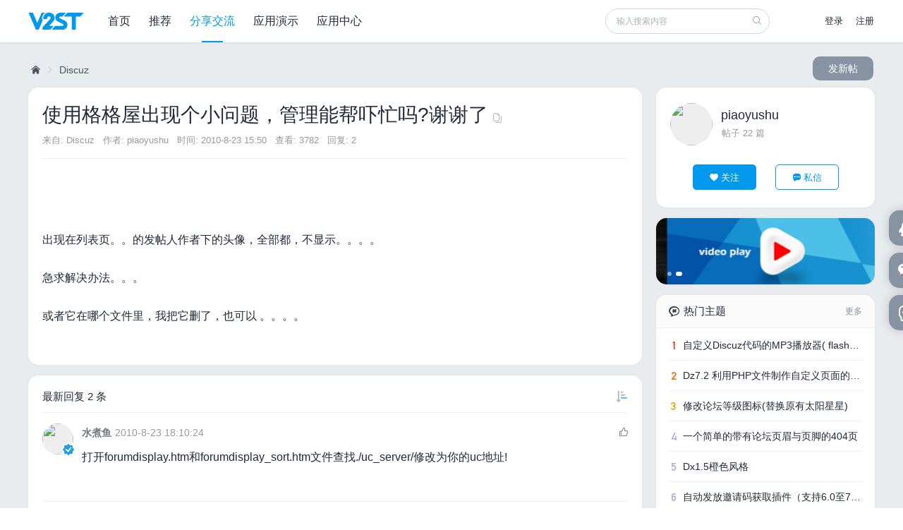

--- FILE ---
content_type: text/html; charset=utf-8
request_url: https://www.v2my.com/thread-297-1-1.html
body_size: 9965
content:
<!DOCTYPE html>
<html>
<head>
<meta http-equiv="Content-Type" content="text/html; charset=utf-8" />
<meta name="viewport" content="width=device-width, initial-scale=1.0"/>
<title>使用格格屋出现个小问题，管理能帮吓忙吗?谢谢了 - Discuz - 威兔网</title>
<link href="https://www.v2my.com/thread-297-1-1.html" rel="canonical" /><meta name="keywords" content="使用格格屋出现个小问题，管理能帮吓忙吗?谢谢了,威兔网,Discuz插件,Discuz模板,Discuz小程序,dz插件,dz插件,dz,Discuz,dz论坛,dz小程序,wordpress主题,wordpress插件,UI设计,小程序开发" />
<meta name="description" content="威兔网专业从事互联网应用开发业务。为您提供最优质的Discuz与 Wordpress的模版与插件定制开发服务，入行十余年不忘初心，依靠深厚的行业经验和专业素质，成为客户信赖的创业伙伴，为超过28000多家创业伙伴提供技术支持服务 " />
<meta name="MSSmartTagsPreventParsing" content="True" />
<meta http-equiv="MSThemeCompatible" content="Yes" />
<base href="https://www.v2my.com/" /><link rel="stylesheet" type="text/css" href="data/cache/style_21_common.css?j1l" /><link rel="stylesheet" type="text/css" href="data/cache/style_21_forum_viewthread.css?j1l" /><!--[if IE]><link rel="stylesheet" type="text/css" href="data/cache/style_21_iefix.css?j1l" /><![endif]--><link rel="stylesheet" type="text/css" href="static/v2img/icofont/icofont/icofont.min.css?j1l" />
<link rel="stylesheet" type="text/css" href="static/v2img/icofont/vtoo/vtoo.style.css?j1l" />
<link rel="stylesheet" type="text/css" href="static/v2img/js/swiper-bundle.min.css?j1l" />
<script type="text/javascript">var STYLEID = '21', STATICURL = 'static/', IMGDIR = 'static/v2img', VERHASH = 'j1l', charset = 'utf-8', discuz_uid = '0', cookiepre = 'PMMn_2132_', cookiedomain = '', cookiepath = '/', showusercard = '0', attackevasive = '0', disallowfloat = 'login|newthread', creditnotice = '1|威望|,2|金币|,3|贡献|', defaultstyle = '', REPORTURL = 'aHR0cHM6Ly93d3cudjJteS5jb20vdGhyZWFkLTI5Ny0xLTEuaHRtbA==', SITEURL = 'https://www.v2my.com/', JSPATH = 'static/js/', CSSPATH = 'data/cache/style_', DYNAMICURL = '', lang = {'load':'正在加载', 'more':'加载更多', 'end':'已无更多主题', 'error':'数据出错'}, AutoLoad = true, AskPage = false;</script>
<script src="static/v2img/js/common.js?j1l" type="text/javascript"></script>
<script src="static/v2img/js/jquery.min.js?j1l" type="text/javascript"></script>	
<script src="static/v2img/js/lazysizes.min.js?j1l" type="text/javascript"></script>
<script src="static/v2img/js/cookie.min.js?j1l" type="text/javascript"></script>
<script src="static/v2img/js/swiper-bundle.min.js?j1l" type="text/javascript"></script>
<meta name="application-name" content="威兔网" />
<meta name="msapplication-tooltip" content="威兔网" />
<meta name="msapplication-task" content="name=首页;action-uri=https://www.v2my.com/portal.php;icon-uri=https://www.v2my.com/static/v2img/portal.ico" /><meta name="msapplication-task" content="name=推荐;action-uri=https://www.v2my.com/forum.php;icon-uri=https://www.v2my.com/static/v2img/bbs.ico" />
<link rel="archives" title="威兔网" href="https://www.v2my.com/archiver/" />
<script src="static/v2img/js/forum.js?j1l" type="text/javascript"></script>
<style type="text/css">
.fg_60 .global { background: #E2E6E7 url('tmp/bj2.jpg') no-repeat 50% 55px; background-attachment: fixed; }
.fg_60 #ft { border-color:#dbdbdb; }</style>
</head>

<body id="nv_forum" class="pg_viewthread fg_17 viewthread_17" onkeydown="if(event.keyCode==27) return false;">
<div id="append_parent"></div><div id="ajaxwaitid"></div>
	
<div class="global">
	
<div id="header">
<div class="header">			
<div class="navbar wp">
<div class="logo z">
<a href="./" ><img src="static/v2img/logo.svg" alt="威兔网" class="boardlogo" id="boardlogo" border="0" /></a>
</div>
<div class="navmenus z">
<ul><li id="mn_portal" ><a href="portal.php" hidefocus="true" title="Portal"  >首页<span>Portal</span></a></li>
<li id="mn_N0374" ><a href="./" hidefocus="true"  >推荐</a></li>
<li id="mm_10" onmouseover="showMenu({'ctrlid':this.id,'ctrlclass':'hover','duration':2})" class="a"><a href="javascript:;" hidefocus="true">分享交流</a></li>
<li id="mm_11" onmouseover="showMenu({'ctrlid':this.id,'ctrlclass':'hover','duration':2})"><a href="javascript:;" hidefocus="true">应用演示</a></li>
<li id="mm_12"><a href="https://addon.dismall.com/developer-14.html" hidefocus="true" target="_blank">应用中心</a></li>
<li id=""><a href="javascript:;" hidefocus="true"></a></li>
</ul>
</div>
<div class="navcontrol y">
<div class="navsearch z">
<form id="mod_thread" method="post" action="search.php?searchsubmit=yes" >
<input type="hidden" id="mod_thread" name="mod" value="forum" checked="checked" />
<input type="hidden" value="yes" name="searchsubmit">
<input type="text" name="srchtxt" id="scbar_t" class="px" value="" autocomplete="off" placeholder="输入搜索内容" />
<button type="submit" name="searchsubmit" id="scbar_b" class="" value="true" ><i class="vt-search-1"></i></button>
</form>
</div>
                    <ul class="navusers noon z">
<li><a href="member.php?mod=logging&amp;action=login" onClick="showWindow('login', this.href)">登录</a></li>
<li><a href="member.php?mod=register" class="register">注册</a></li>
</ul>
</div>
</div>
<div class="titlebar wp">
<h1><a href="thread-297-1-1.html">使用格格屋出现个小问题，管理能帮吓忙吗?谢谢了</a></h1>
<div class="userbtn">
<a href="home.php?mod=spacecp&amp;ac=follow&amp;op=add&amp;hash=74b12523&amp;fuid=443" id="card_followmod_top_443" class="userfollow" onclick="showWindow('login', this.href)"><i class="vt-heart-solid"></i>关注</a>
            	<a href="home.php?mod=spacecp&amp;ac=pm&amp;op=showmsg&amp;handlekey=showmsg_443&amp;touid=443&amp;pmid=0&amp;daterange=2" id="a_sendpm_top_443" onclick="showWindow('showMsgBox', this.href, 'get', 0)"><i class="vt-reply-solid"></i>私信</a>
            	            </div>
<div class="authortop">
<a href="space-uid-443.html" class="avatar" target="_blank"><img src="https://www.v2my.com/uc_server/avatar.php?uid=443&size=small" class="user_avatar"></a>
<a href="space-uid-443.html" class="authornm" target="_blank">piaoyushu</a>
</div>
</div>
            </div>
</div>
<div class="p_pop h_pop" id="mn_userapp_menu" style="display: none"></div><ul id="mm_10_menu" class="p_pop h_pop" style="display: none;"><li><a href="forum-60-1.html">问答</a></li>
<li><a href="forum-35-1.html">资源分享</a></li>
<li><a href="forum-17-1.html">Discuz!</a></li>
<li><a href="forum-19-1.html">WordPress</a></li>
</ul>
<ul id="mm_11_menu" class="p_pop h_pop" style="display: none;"><li><a href="forum-3-1.html">主题演示</a></li>
<li><a href="forum-56-1.html">插件演示</a></li>
</ul>
	
<div id="wp" class="wp"><script type="text/javascript">var fid = parseInt('17'), tid = parseInt('297');</script>

<script src="static/v2img/js/forum_viewthread.js?j1l" type="text/javascript"></script>
<script type="text/javascript">zoomstatus = parseInt(1);var imagemaxwidth = '830';var aimgcount = new Array();</script>

<style id="diy_style" type="text/css"></style>
<!--[diy=diynavtop]--><div id="diynavtop" class="area"></div><!--[/diy]-->
<div id="pt">
<div class="z">
<a href="./" class="nvhm" title="首页">威兔网</a><em>&raquo;</em><a href="forum-17-1.html">Discuz</a></div>
<a href="javascript:;" id="newspecial" class="y"  onclick="showWindow('newthread', 'forum.php?mod=post&action=newthread&fid=17')" >发新帖</a></div><div id="ct" class="wp ct2 cl">
<div class="mn">

<style type="text/css">
    .medianoplay { padding: 10px 0px; margin: 10px 0px; width: 666px; text-align: center; background: #ffefe5; color: #f60; font-size: 14px; }
    .medianoshow { padding: 10px 0px; margin: 10px 0px; width: 666px; text-align: center; background: #eaf5f9; color: #27888c; font-size: 14px; }
    
</style>
	

<div id="postlist" class="pl listbox pbm bm">
<div class="subjectitem">
<a href="thread-297-1-1.html" class="subjectth" id="thread_subject">使用格格屋出现个小问题，管理能帮吓忙吗?谢谢了</a>
<a href="thread-297-1-1.html" class="copy_url" onclick="return copyThreadUrl(this, '威兔网')" ><i class="vt-copy-alt"></i></a>
<p class="mtn">
<em>来自: <a href="forum-17-1.html" target="_blank">Discuz</a></em>
<em>
作者:
<a href="space-uid-443.html" target="_blank">piaoyushu</a>
</em>
<em>时间: 2010-8-23 15:50</em>
<em>查看: 3782</em>
<em>回复: 2</em>
</p>
</div>
    
<div id="post_782" class="onethread" ><div class="viewbox ptw">
<table id="pid782" class="plhin" summary="pid782" cellspacing="0" cellpadding="0">
<tr>
<a name="newpost"></a> <td class="plc">
<div class="pct"><style type="text/css">.pcb{margin-right:0}</style><div class="pcb msg_show">
 
    	<div class="t_fsz">
<table cellspacing="0" cellpadding="0"><tr><td class="t_f" id="postmessage_782">
<img id="aimg_FWq90" onclick="zoom(this, this.src, 0, 0, 0)" class="zoom" src="http://77wg.net/bbs/images/0.jpg" onmouseover="img_onmouseoverfunc(this)" lazyloadthumb="1" border="0" alt="" /><br />
<br />
<br />
出现在列表页。。的发帖人作者下的头像，全部都，不显示。。。。<br />
<br />
急求解决办法。。。<br />
<br />
或者它在哪个文件里，我把它删了，也可以 。。。。</td></tr></table>

</div>
</div>
</div>
</td>
</tr>
<tr>
<td class="plc plm">
</td>
</tr>
<tr id="_postposition782"></tr>
<tr>
<td class="plc" style="overflow:visible;">
<div class="hin" id="cpoint">
<div class="pob cl">
<em>
<a class="fastre" href="forum.php?mod=post&amp;action=reply&amp;fid=17&amp;tid=297&amp;reppost=782&amp;extra=page%3D1&amp;page=1" onclick="showWindow('reply', this.href)">回复</a>
</em>
</div>
</div>
</td>
</tr>
</table>
<script type="text/javascript" reload="1">
aimgcount[782] = ['FWq90'];
attachimggroup(782);
var aimgfid = 0;
</script>
</div>
</div>		
</div>
<div class="pl listbox bm">
<div id="newreply" class="newreply">
<span>最新回复 2 条</span>
<a href="forum.php?mod=viewthread&amp;tid=297&amp;extra=page%3D1&amp;ordertype=1" class="y postsortdown" title="倒序浏览">&nbsp;</a>
</div>
<div class="datalist"><div id="post_783" ><div class="viewbox replypost">
<table id="pid783" class="plhin" summary="pid783" cellspacing="0" cellpadding="0">
<tr>
 <td class="pls" rowspan="2">		
<div class="avatar"><a href="space-uid-1.html" target="_blank"><img src="https://www.v2my.com/uc_server/avatar.php?uid=1&size=small" class="user_avatar"></a><i class="user-verify vlc"></i></div>
</td>
<td class="plc">
<div class="pi">
<div class="pti">
<div class="authi">
<a href="space-uid-1.html" target="_blank" class="authorname">水煮鱼</a><span id="authorposton783" class="xg1 posttime">2010-8-23 18:10:24</span>
<a class="replyadd y" href="forum.php?mod=misc&amp;action=postreview&amp;do=support&amp;tid=297&amp;pid=783&amp;hash=74b12523"  onclick="showWindow('login', this.href)" ><i class="vt-thumbs-up"></i> <span id="review_support_783"></span></a>
</div>
</div>
</div>
<div class="pct"><div class="pcb">
<div class="t_fsz">
<table cellspacing="0" cellpadding="0"><tr><td class="t_f" id="postmessage_783">
打开forumdisplay.htm和forumdisplay_sort.htm文件查找./uc_server/修改为你的uc地址!</td></tr></table>

</div>
</div>
</div>
</td>
</tr>
<tr id="_postposition783"></tr>
<tr>
<td class="pls"></td>
<td class="plc" style="overflow:visible;">
<div class="hin" id="cpoint">
<div class="pob cl">
<em>
<a class="fastre" href="forum.php?mod=post&amp;action=reply&amp;fid=17&amp;tid=297&amp;repquote=783&amp;extra=page%3D1&amp;page=1" onclick="showWindow('reply', this.href)">回复</a>
</em>
</div>
</div>
</td>
</tr>
</table>
</div>
</div>
<div id="post_827" ><div class="viewbox replypost">
<table id="pid827" class="plhin" summary="pid827" cellspacing="0" cellpadding="0">
<tr>
 <a name="lastpost"></a><td class="pls" rowspan="2">		
<div class="avatar"><a href="space-uid-443.html" target="_blank"><img src="https://www.v2my.com/uc_server/avatar.php?uid=443&size=small" class="user_avatar"></a></div>
</td>
<td class="plc">
<div class="pi">
<div class="pti">
<div class="authi">
<a href="space-uid-443.html" target="_blank" class="authorname">piaoyushu</a><span id="authorposton827" class="xg1 posttime">2010-8-26 22:38:12</span>
<a class="replyadd y" href="forum.php?mod=misc&amp;action=postreview&amp;do=support&amp;tid=297&amp;pid=827&amp;hash=74b12523"  onclick="showWindow('login', this.href)" ><i class="vt-thumbs-up"></i> <span id="review_support_827"></span></a>
</div>
</div>
</div>
<div class="pct"><div class="pcb">
<div class="t_fsz">
<table cellspacing="0" cellpadding="0"><tr><td class="t_f" id="postmessage_827">
谢谢了 ，搞定了</td></tr></table>

</div>
</div>
</div>
</td>
</tr>
<tr id="_postposition827"></tr>
<tr>
<td class="pls"></td>
<td class="plc" style="overflow:visible;">
<div class="hin" id="cpoint">
<div class="pob cl">
<em>
<a class="fastre" href="forum.php?mod=post&amp;action=reply&amp;fid=17&amp;tid=297&amp;repquote=827&amp;extra=page%3D1&amp;page=1" onclick="showWindow('reply', this.href)">回复</a>
</em>
</div>
</div>
</td>
</tr>
</table>
</div>
</div>
</div>
<div id="postlistreply" class="pl"><div id="post_new" class="viewthread_table" style="display: none"></div></div>
<script type="text/javascript">
var postminchars = parseInt('8');
var postmaxchars = parseInt('10000');
var disablepostctrl = parseInt('0');
</script>

<div id="f_pst" class="pl">
<form method="post" autocomplete="off" id="fastpostform" action="forum.php?mod=post&amp;action=reply&amp;fid=17&amp;tid=297&amp;extra=page%3D1&amp;replysubmit=yes&amp;infloat=yes&amp;handlekey=fastpost" onSubmit="return fastpostvalidate(this)">
<table cellspacing="0" cellpadding="0">
<tr>
<td class="plc">
<span id="fastpostreturn"></span>
<div class="cl">
<div id="fastposteditor">
<div class="tedt">
<div class="area">
<div class="nopost hm">
您需要登录后才可以回帖 <a href="member.php?mod=logging&amp;action=login" onclick="showWindow('login', this.href)" class="xi2">登录</a> | <a href="member.php?mod=register" class="xi2">注册</a>
</div>
</div>
</div>
</div>
</div>
<div id="seccheck_fastpost">
</div>
<input type="hidden" name="formhash" value="74b12523" />
<input type="hidden" name="usesig" value="" />
<input type="hidden" name="subject" value="  " />
<div class="postitem">
<button type="button" onclick="showWindow('login', 'member.php?mod=logging&action=login&guestmessage=yes')" name="replysubmit" id="fastpostsubmit" class="pn pnc vm z" value="replysubmit" tabindex="5"><span>发表回复</span></button>
<div class="bar z"><script src="static/v2img/js/seditor.js?j1l" type="text/javascript"></script>
<div class="fpd">
<a href="javascript:;" class="fsml" id="fastpostsml" onclick="showMenu({'ctrlid':this.id,'evt':'click','layer':2, 'pos':'12'});return false;">Smilies</a>
<script type="text/javascript" reload="1">smilies_show('fastpostsmiliesdiv', 8, 'fastpost');</script>
<a id="fastpostcode" href="javascript:;" title="代码" class="fcd" onclick="seditor_menu('fastpost', 'code');doane(event);">Code</a>
</div></div>
<a href="forum.php?mod=post&amp;action=reply&amp;fid=17&amp;tid=297" class="postplus" onclick="return switchAdvanceMode(this.href)">高级模式</a>
</div>
</td>
</tr>
</table>
</form>
</div></div>


<style type="text/css" id="slidecss">
    .slide-old,.footer,.foot,.postalbum,.postalbum * {display:none !important;}
    .swiper-container,.vtoowp {width:100%;height:100%;z-index:100;background:#1A2226;background:rgba(26,34,38,0.6);backdrop-filter:blur(25px);}
    .swiper-box .swiper-container {position:fixed;top:0;left:0;right:0;bottom:0;z-index:9999;}
    .swiper-slide {overflow:hidden;}
    .swiper-pagination span.slidebtn {line-height:22px;font-size:14px;color:#fff;background:#000;border-radius:11px;display:inline-block;padding:0 8px;}
    .swiper-pagination span.slidebtn i {margin:0 2px;}
    .swiper-pagination-bullet {background:#fff;opacity:0.35;}
    .swiper-pagination-bullet-active {opacity:1;}
    .swiper-button-prev {left:0;}
    .swiper-button-next {right:1px;}
    .swiper-button-disabled {display:none;}
    .swiper-button-prev,.swiper-button-next {padding:10px;margin-top:-32px;color:rgba(255,255,255,0.35);outline:none;-webkit-tap-highlight-color:rgba(0,0,0,0.0);tap-highlight-color:rgba(0,0,0,0.0);}
    .swiper-button-next:hover:after,.swiper-button-prev:hover:after {color:#fff;}
    .swiper-button-next:after,.swiper-button-prev:after {font-size:40px;font-weight:bold;}
    .swiper-container-horizontal>.swiper-pagination-bullets,.swiper-pagination-custom,.swiper-pagination-fraction {bottom:25px;}
    /*.swiper-slide-zoomed img { max-width: none; max-height: none; transform: translate3d(0px, 0px, 0px) scale(1) !important;}*/
    .swiper-container .playgm-box {height:40px;position:absolute;right:20px;bottom:20px;z-index:99;}
    .swiper-container .playgm-box button {width:40px;height:40px;margin-left:5px;border-radius:50%;border:none;background-color:rgba(0,0,0,0.4);background-size:21px auto;background-position:50% 50%;background-repeat:no-repeat;color:#fff;cursor:pointer;}
    .swiper-container .playgm-box button:hover {background-color:rgba(0,0,0,0.9);}
    .swiper-container .playgm-box button:active {background-color:#007aff;color:#fff;}
    .swiper-container .playgm-box button.playstart {background-image:url("./source/plugin/v2_slideshow/template/static/play.svg");}
    .swiper-container .playgm-box button.playstop {background-image:url("./source/plugin/v2_slideshow/template/static/pause.svg");}
    .swiper-container .playgm-box button.zoomin {background-image:url("./source/plugin/v2_slideshow/template/static/zoomin.svg");}
    .swiper-container .playgm-box button.zoomout {background-image:url("./source/plugin/v2_slideshow/template/static/zoomout.svg");}
    .swiper-container .playgm-box button.slideclose {background-image:url("./source/plugin/v2_slideshow/template/static/close.svg");}
    .swiper-container .slidetip {width:100%;height:26px;position:absolute;z-index:98;top:12px;left:0;line-height:26px;text-align:center;text-overflow:ellipsis;white-space:nowrap;overflow:hidden;user-select:none;pointer-events:none;}
    .swiper-container .slidetip span {padding:0 10px;background:rgba(0,0,0,0);color:rgba(255,255,255,0.7);}
    .slideloading {width:100%;height:100%;background:rgba(0,0,0,0);position:fixed;top:0;left:0;z-index:9999;animation:sliderotates 0.4s linear infinite;overflow:hidden}
    .slideloading:after {content:"";width:30px;height:30px;position:absolute;top:50%;left:50%;margin:-19px 0 0 -19px;border:4px solid;border-color:transparent #007aff #007aff;border-radius:50%;z-index:2;}
    .slideloading:before {content:"";width:46px;height:46px;position:absolute;top:50%;left:50%;margin:-23px 0 0 -23px;background:#fff;border-radius:50%;z-index:1;}
    .loadfail { position: fixed; top: 50%; left: 50%; z-index: 10000; width: 180px; height: 46px; border-radius: 23px; margin: -23px 0 0 -90px; background: rgba(0, 0, 0, 0.2); line-height: 46px; font-size: 14px; color: #fff; text-align: center; cursor: pointer; }
    .loadfail:hover { background: rgba(0, 0, 0, 0.4); }
    @keyframes sliderotates {from {transform:rotate(0deg)} to {transform:rotate(360deg)}}
    
</style>
<div><div class="swiper-container"></div></div>
<script type="text/javascript">
    var slideplay = jQuery.noConflict();
    slideplay(document).ready(function(){
        slideplay('img').each(function() {
            if (slideplay(this).attr('onclick') !== undefined){
                var aid = slideplay(this).attr('aid');
                slideplay(this).attr('onclick', 'slideShow(297,'+aid+')');
            }
        });
        slideplay(document).on('click','.slideclose, .loadfail',function(){
            slideplay('.swiper-box').removeClass('swiper-box');            
            slideplay('.swiper-container').empty().removeClass().addClass('swiper-container');            
            slideplay('.loadfail').remove();
            //clearTimeout(closetip);
        });
    });
    function slideShow(tid,aid){
        var obj = 'forum.php?mod=viewthread&tid='+ tid +'&aid='+ aid +'&from=album&page=1&slide=1';
        var tip = slideplay.cookie('tipstime');
        slideplay.ajax({
            type:'GET',
            url:obj,
            dataType:'html',
            beforeSend:function(){
                slideplay('body').append('<div class="slideloading"></div>');
            },
            success:function(data){
                var index = parseInt(slideplay(data).find('.swiper-wrapper').attr('hot'));
                
                var d = slideplay(data).find('.swiper-container').html();
                
                //alert(d);
                slideplay('.swiper-container').parent().addClass('swiper-box');
                if(d){
                    slideplay('.swiper-container').html(d);                    
                    
                    if(!tip){
                        slideplay.cookie('tipstime', '1', { path: '/', expires: 10 });
                    }
                    
                    //alert(ViewSwiper);
                    var ViewSwiper = new Swiper('.swiper-container', {
                        observer: true, //监控Slide的变化，动态更新Swiper的布局
                        observeParents: true, //监控Swiper的父元素变化，动态更新Swiper的布局
                        
                        loop: true,
                        
                        initialSlide: index, //初始图片
                        
                        mousewheel: true,
                        
                        
                        zoom: true,
                        zoom: {
                            maxRatio: 1.5,
                            minRatio: 1,
                            //limitToOriginalSize: true,
                            
                        },
                        
                        on: {
                            
                            
                            zoomChange: function(){
                                slideplay('.zoomin').toggleClass('zoomout');
                            },
                            
                        },
                        
                        pagination: {
                            el: '.swiper-pagination',
                            type: 'custom',
                            
                            renderCustom: function (swiper, current, total) {
                                return '<span class="slidebtn"><i>' + current + '</i>/<i>' + total + '</i></span>';
                            },
                            
                            
                        },
                        
                        
                        navigation: {
                            nextEl: '.swiper-button-next',
                            prevEl: '.swiper-button-prev',
                        },
                        
                    });
                    
                    
                    slideplay(document).on('click','.zoomin',function(){
                        ViewSwiper.zoom.toggle();
                    });
                    
                }else{
                    var loadfail = '<div class="loadfail">\u56fe\u7247\u52a0\u8f7d\u5931\u8d25\u70b9\u6211\u8fd4\u56de</div>';
                    slideplay('.slideloading').fadeOut(500, function(){
                        slideplay(this).remove();
                        slideplay('body').append(slideplay(loadfail).hide().fadeIn(500));                        
                    });
                }
            },
            complete: function() {
                slideplay('.slideloading').fadeOut(500, function(){
                    slideplay(this).remove();
                });
                
                if(!tip){
                    closetip = setTimeout(function () {
                        slideplay('.slidetip').fadeOut(500, function () {
                            slideplay(this).remove();
                        });
                    }, 10000);
                }
                
            },
            error:function(){
                alert('\u6570\u636e\u51fa\u9519\u8bf7\u91cd\u8bd5');
            }
        });
    };
</script>
<form method="post" autocomplete="off" name="modactions" id="modactions">
<input type="hidden" name="formhash" value="74b12523" />
<input type="hidden" name="optgroup" />
<input type="hidden" name="operation" />
<input type="hidden" name="listextra" value="page%3D1" />
<input type="hidden" name="page" value="1" />
</form>
</div>
<div class="sd">
<div class="userinfo bm">
<div class="useratt">
<a href="space-uid-443.html" class="avatar" target="_blank"><img src="https://www.v2my.com/uc_server/avatar.php?uid=443&size=middle" class="user_avatar"></a><div class="username"><a href="space-uid-443.html" target="_blank">piaoyushu</a></div>
<p>帖子 22 篇</p>
</div>
<div class="userbtn">
<a href="home.php?mod=spacecp&amp;ac=follow&amp;op=add&amp;hash=74b12523&amp;fuid=443" id="card_followmod_443" class="userfollow" onclick="showWindow('login', this.href)"><i class="vt-heart-solid"></i>关注</a>
<a href="home.php?mod=spacecp&amp;ac=pm&amp;op=showmsg&amp;handlekey=showmsg_443&amp;touid=443&amp;pmid=0&amp;daterange=2" id="a_sendpm_443" onclick="showWindow('showMsgBox', this.href, 'get', 0)"><i class="vt-reply-solid"></i>私信</a>
</div>
</div>
    <style type="text/css">.slide-1, .slide-1 li, .slide-1 img { height: 94px; }</style>
<div class="slide-item slide-1 bm">
    <ul class="slide-box">
        <li class="slide-data"><a href="https://addon.dismall.com/templates/v2_mbl20121009.85449.html" target="_blank"><img src="tmp/mobilev6.jpg" /></a></li>
        <li class="slide-data"><a href="https://addon.dismall.com/plugins/v2_mediamaxpro.html" target="_blank"><img src="tmp/video.jpg" /></a></li>
    </ul>
    <div class="slide-page"></div>
</div>
<script type="text/javascript">
    var swiperslide = new Swiper('.slide-1', {
        wrapperClass:'slide-box',
        slideClass:'slide-data',
        pagination:'.slide-page',
        pagination: {
            el: '.slide-page',
            clickable: true,
        },
        autoplay: {
            delay: 5000,
            pauseOnMouseEnter: true,
            disableOnInteraction: false,
        },
        loop:true,
    });
</script><!--[diy=diy1]--><div id="diy1" class="area"></div><!--[/diy]-->
<div class="forumhot bm">
<div class="bm_title"><span>热门主题</span><i class="vt-informal"></i><a href="forum.php?mod=forumdisplay&amp;fid=17&amp;filter=heat&amp;orderby=heats" class="more">更多</a></div><ul><li>
<i>1</i><a href="thread-302-1-1.html">自定义Discuz代码的MP3播放器( flash版 )</a>
</li><li>
<i>2</i><a href="thread-348-1-1.html">Dz7.2 利用PHP文件制作自定义页面的简单方法</a>
</li><li>
<i>3</i><a href="thread-243-1-1.html">修改论坛等级图标(替换原有太阳星星)</a>
</li><li>
<i>4</i><a href="thread-411-1-1.html">一个简单的带有论坛页眉与页脚的404页</a>
</li><li>
<i>5</i><a href="thread-455-1-1.html">Dx1.5橙色风格</a>
</li><li>
<i>6</i><a href="thread-193-1-1.html">自动发放邀请码获取插件（支持6.0至7.2版本系列）</a>
</li><li>
<i>7</i><a href="thread-277-1-1.html">百度贴吧幻灯片效果代码( Discuz!7.x )</a>
</li><li>
<i>8</i><a href="thread-222-1-1.html">帖子页显示性别图标(Discuz! 7.2)</a>
</li><li>
<i>9</i><a href="thread-213-1-1.html">扁豆模版Color V2.0版本提供分享下载</a>
</li></ul>
</div>
    <!--[diy=diy2]--><div id="diy2" class="area"></div><!--[/diy]-->
<!--[diy=diy3]--><div id="diy3" class="area"></div><!--[/diy]-->
</div>

</div>

<div id="share_tip_menu" class="share_tip share_c" style="display:none;">
<div class="qrcodeimg">
<img src="[data-uri]
WXMAAA7EAAAOxAGVKw4bAAAB+ElEQVRIiZ2WzY2DMBCFB/ngW2jAktvwzS1BA/w0YFryzW1YcgNw
88Fi9jnZzTWzQVEEHxLY7828geirwzLTpNWeyh7byk1GDGl6eDNU3hNNuJSRNSlmPh1utZnlhOaa
cb5o8x9ixqiOqPjJhQRrHlMJruzc3rv4RKCPmdPv70+xj6SLv+lMjsjntx0fyaL5iiXg0tsrConi
WJjtre1JbU5NSDbPAa92sE8FTTICSc1EFvoEMstTMQGxV9fH3s6slTdPMkJrNIsrt6fJM5YtI3gI
xMF/m3zDXRmxR+yaXKxuKExZRlTw6AJ1617Pw9MLAbGbs7DjgB3eBp2F5NaFa7kYwqILSEbUXmEB
eo0ecKSXmYTY0ytOFu6fmmYWEjRaOTXDwTkx1yYj9ki8V7SbPXtxZhmB6Rw6b4tGFzQZUVjq1JOH
r4qmIyEJlFdkSIUdfHojI3hvnghlRkPi43enAlJpRKhGizR+OJIRgyjYe9MVlMpYhUTtETtFhtut
d3eWETwHvrcxMsitSUZoqG1BJTta+4mQIH8MyAUHPeaGkLzCBNuEqmb4S+NPpGc4QRnUmGuvChcQ
XEKi/EAs4DmRhARzMGhMW+S/5ZTFBBOw5wnEea5ZSBAgfbhPCCJnhARzcIhwEKFnMHxlpH9LQJ8h
lpv41bkC8tXxA50Ae+XArmVCAAAAAElFTkSuQmCC
">
<p>扫码分享给朋友</p>
</div>
</div>


<script type="text/javascript">
function succeedhandle_followmod(url, msg, values) {
var fObj = $('followmod_'+values['fuid']);
if(values['type'] == 'add') {
fObj.innerHTML = '不收听';
fObj.href = 'home.php?mod=spacecp&ac=follow&op=del&fuid='+values['fuid'];
} else if(values['type'] == 'del') {
fObj.innerHTML = '收听TA';
fObj.href = 'home.php?mod=spacecp&ac=follow&op=add&hash=74b12523&fuid='+values['fuid'];
}
}
var p = 0,t = 0;
jQuery(window).scroll(function() {
    navShow();
});
</script></div>	
<div id="ft">
<div class="copyright wp">&copy; 2006-2026 <a href="http://www.v2my.com">V2STUDIO</a></div></div>
<div class="scrolltop">
<ul>
<li><a href="javascript:;" id="qqqrcode" onclick="showMenu({'ctrlid':this.id,'pos':'14!'})"><i class="vt-qq"></i><span>QQ</span></a></li>
<li><a href="javascript:;" id="wxqrcode" onclick="showMenu({'ctrlid':this.id,'pos':'14!'})"><i class="vt-wechat"></i><span>微信</span></a></li>
<li><a href="forum.php?mod=post&amp;action=reply&amp;fid=17&amp;tid=297&amp;extra=page%3D1&amp;page=1" onclick="showWindow('reply', this.href, 'get', 0)" ><i class="vt-reply"></i><span>快速回复</span></a></li>
<li class="pagetop"><a href="javascript:;"  ><i class="vt-simple-up"></i><span>返回顶部</span></a></li>
</ul>
</div>
<div id="qqqrcode_menu" class="qrcode" style="display: none;"><img src="static/v2img/qrcode/qqqrcode.png"></div>
<div id="wxqrcode_menu" class="qrcode" style="display: none;"><img src="static/v2img/qrcode/wxqrcode.png"></div>
</div>
<script src="home.php?mod=misc&ac=sendmail&rand=1769101129" type="text/javascript"></script>
<script src="static/v2img/js/function.min.js?j1l" type="text/javascript"></script>
<script>
var _hmt = _hmt || [];
(function() {
  var hm = document.createElement("script");
  hm.src = "https://hm.baidu.com/hm.js?e5da5610e9460af9b7cfbbed0ee202c9";
  var s = document.getElementsByTagName("script")[0]; 
  s.parentNode.insertBefore(hm, s);
})();
</script>
</body>
</html>


--- FILE ---
content_type: text/css
request_url: https://www.v2my.com/data/cache/style_21_common.css?j1l
body_size: 21585
content:
*{word-wrap:break-word;}body{background-color:#fff;}body,input,button,select,textarea{font:12px/1.5 Helvetica Neue,Helvetica,Arial,Microsoft Yahei,Hiragino Sans GB,Heiti SC,WenQuanYi Micro Hei,sans-serif;color:#202938;}textarea{resize:none;}body,ul,ol,li,dl,dd,p,h1,h2,h3,h4,h5,h6,form,fieldset,.pr,.pc{margin:0;padding:0;}table{empty-cells:show;border-collapse:collapse;}caption,th{text-align:left;font-weight:400;}ul li,.xl li{list-style:none;}h1,h2,h3,h4,h5,h6{font-size:1em;}em,cite,i{font-style:normal;}a{color:#202938;text-decoration:none;}a:hover{text-decoration:underline;}a img{border:none;}label{cursor:pointer;}.z{float:left;}.y{float:right;}.cl:after{content:".";display:block;height:0;clear:both;visibility:hidden;}.cl{zoom:1;}.hidefocus{outline:none;}hr{display:block;clear:both;*margin-top:-8px !important;*margin-bottom:-8px !important;}.mn hr,.sd hr{margin:0 10px;}.area hr{margin-left:0 !important;margin-right:0 !important;}hr.l{height:1px;border:none;background:#e0e0e0;color:#e0e0e0;}hr.l2{height:2px;}hr.l3{height:3px;}hr.da{height:0;border:none;border-top:1px dashed #e0e0e0;background:transparent;color:transparent;}hr.bk{margin-bottom:10px !important;*margin-bottom:2px !important;height:0;border:none;border-top:1px solid #FFF;background:transparent;color:transparent;}.n .sd hr.bk{border-top-color:#F9F9F9;}hr.m0{margin-left:0;margin-right:0;}.wx,.ph{font-family:'Microsoft YaHei','Hiragino Sans GB','STHeiti',Tahoma,'SimHei',sans-serif;font-weight:100;} .ph{font-size:20px;} .mt{padding:10px 0;font-size:16px;} .pipe{margin:0 5px;color:#CCC;}.xs0{font-family:Arial;font-size:0.83em;-webkit-text-size-adjust:none;}.xs1{font-size:12px !important;}.xs2{font-size:14px !important;}.xs3{font-size:16px !important;}.xs8{font-size:13px !important;}.xs9{font-size:15px !important;}.xg1,.xg1 a{color:#999 !important;}.xg1 .xi2{color:#0099ee !important;}.xg2{color:#666;}.xi1,.onerror{color:#f60;}.xi2,.xi2 a,.xi3 a{color:#0099ee;}.xw0{font-weight:400;}.xw1{font-weight:700;}.bbda{border-bottom:1px dashed #e0e0e0;}.btda{border-top:1px dashed #e0e0e0;}.bbs{border-bottom:1px solid #e0e0e0 !important;}.bts{border-top:1px dashed #e0e0e0 !important;}.btsa{border-top:1px solid #f0f0f0 !important;}.bbsa{border-bottom:1px solid #f0f0f0 !important;}.bw0{border:none !important;}.bw0_all,.bw0_all th,.bw0_all td{border:none !important;}.bg0_c{background-color:transparent !important;}.bg0_i{background-image:none !important;}.bg0_all{background:none !important;}.ntc_l{padding:5px 10px;background:#FEFEE9;}.ntc_l .d{width:20px;height:20px;background:url(https://www.v2my.com/static/v2img/op.png) no-repeat 0 0;line-height:9999px;overflow:hidden;}.ntc_l .d:hover{background-position:0 -20px;}.brs,.oshr{border-radius:5px;}.brm{border-radius:10px;}.brw{border-radius:15px;}.mtn{margin-top:5px !important;}.mbn{margin-bottom:5px !important;}.mtm{margin-top:10px !important;}.mbm{margin-bottom:10px !important;}.mtc{margin-top:15px !important;}.mbc{margin-bottom:15px !important;}.mtw{margin-top:20px !important;}.mbw{margin-bottom:20px !important;}.ptn{padding-top:5px !important;}.pbn{padding-bottom:5px !important;}.ptm{padding-top:10px !important;}.pbm{padding-bottom:10px !important;}.ptc{padding-top:15px !important;}.pbc{padding-bottom:15px !important;}.ptw{padding-top:20px !important;}.pbw{padding-bottom:20px !important;}.pcd{padding:25px !important;}.avt img{width:48px;height:48px;background:#FFF;border-radius:50%;}.avtm img{width:120px;height:auto;}.avts img{width:24px;height:24px;vertical-align:middle;}.emp{padding:20px 10px;}.emp a{color:#0099ee;text-decoration:underline !important;}.vm{vertical-align:middle;}.vm *{vertical-align:middle;}.hm{text-align:center;}.alt,.alt th,.alt td{background-color:#F2F2F2;}.notice{clear:both;margin:5px 0;padding:3px 5px 3px 20px;background:url(https://www.v2my.com/static/v2img/notice.gif) no-repeat 2px 6px;}#ajaxwaitid{display:none;position:absolute;right:0;top:0;z-index:1;padding:0 5px;background:#D00;color:#FFF;}.showmenu{padding-right:16px;background:url(https://www.v2my.com/static/v2img/arrwd.gif) no-repeat 100% 50%;cursor:pointer;white-space:nowrap;}#um .showmenu{margin-right:-5px;}.cur1{cursor:pointer;}.ie6 .sec .p_pop{white-space:expression(this.offsetWidth >= 220 ? 'normal':'nowrap');width:expression(this.offsetWidth >= 220 ? 200:'auto');} .rq{color:red;}.px,.pt,.ps,select{border:1px solid;border-color:#E0E0E0 #E0E0E0 #E0E0E0 #E0E0E0;background:#FFF;color:;}.px,.pt{padding:2px 6px;line-height:24px;}.px{height:24px;}.pxs{width:30px !important;}.fdiy .tfm .px,.fdiy .tfm .pt{width:auto;}.p_fre{width:auto !important;}.er{border-color:#F66 #FFBDB9 #FFBDB9 #F66;background-color:#FDF4F4;background-image:url(https://www.v2my.com/static/v2img/px_e.png);}.pt{overflow-y:auto;}div.pt,.nopost{height:44px;line-height:44px !important;font-size:13px !important;}.ps,select{padding:5px 2px 5px 1px;}@-moz-document url-prefix(){.ps,select{padding:5px 2px 5px 5px;}}.pts{vertical-align:top;overflow:hidden;}.cmt .pts{width:60%;}button::-moz-focus-inner{border:0;padding:0;}.pn{vertical-align:middle;overflow:hidden;margin-right:3px;padding:0;height:26px;line-height:26px;color:#fff;border:none;background:#0099ee;cursor:pointer;}.pn em,.pn span,.pn strong{padding:0 10px;line-height:26px;font-size:13px;}.pn em,.pn strong{font-weight:700;}a.pn{height:26px;line-height:26px;color:#fff;}a.pn:hover{text-decoration:none;}.ie6 a.pn{width:auto;}.ie6 a.pn em,.ie6 a.pn span,.ie6 a.pn strong{display:block;}.ie7 a.pn em,.ie7 a.pn span,.ie7 a.pn strong{line-height:21px;}.pnc,a.pnc{background:#0099ee;color:#FFF !important;}.pnpost .pn{height:26px;}.pr,.pc{vertical-align:middle;margin:0 5px 1px 0;padding:0;}.ie6 .pr,.ie6 .pc,.ie7 .pr,.ie7 .pc{margin-right:2px;}.lb{margin-right:20px;}.pns .px{}.pns .pn{}.ftid{float:left;margin-right:6px;}.ftid select{float:left;height:23px;}.ftid a{display:block;overflow:hidden;padding:0 17px 0 4px;height:28px;line-height:28px;text-decoration:none !important;font-size:12px;font-weight:400;color:#202938 !important;border:1px solid;border-color:#E0E0E0 #E0E0E0 #E0E0E0 #E0E0E0;background:#FFF url(https://www.v2my.com/static/v2img/newarow.gif) no-repeat 100% 0;}.ftid a:hover,.ftid a:focus{background-position:100% -28px;}.ftid select{width:94px;}.sslt a{width:54px;}.sslt select{width:60px;}.sltm{padding:5px 11px 5px 10px;border:1px solid #DDD;background-color:#FFF;text-align:left;}.sltm li{padding:2px 0;color:#666;cursor:pointer;}.sltm li:hover{color:#0099ee;}.sltm li.current{color:#f60;} .oshr{float:right;margin-left:5px;padding:0 5px 0 22px;border:1px solid;border-color:#CCC #A9A9A9 #A9A9A9 #CCC;background:#FFF url(https://www.v2my.com/static/v2img/oshr.png) no-repeat 5px 50%;}.oshr:hover{text-decoration:none;} .ofav{background-image:url(https://www.v2my.com/static/v2img/fav.gif);} .oivt{background-image:url(https://www.v2my.com/static/v2img/activitysmall.gif);}.tfm{width:100%;}.tfm caption,.tfm th,.tfm td{vertical-align:top;padding:7px 0;}.tfm caption h2{font-size:16px;}.vt th,.vt td{vertical-align:top;}.tfm th{padding-top:9px;padding-right:5px;width:130px;}.tfm th .rq{float:right;font-size:14px;}.tfm .pt,.tfm .px{margin-right:3px;width:90%;}.tfm .c,.tfm .tedt,.m_c .tfm .tedt{width:338px;}.tfm .d{clear:both;margin:5px 0;color:#999;}.tfm .d em{margin-left:5px;color:red;}.tfm .d strong{margin-left:5px;}.tfm .d a{color:#0099ee;}.tfm .p{text-align:right;}.tfm .pcl label{display:block;padding:0 2px 5px;}.tfm .pcl .pc{margin-right:5px;padding:0;}.tfm .l th,.tfm .l td{padding-top:0;padding-bottom:0;}.bn .tfm caption,.bn .tfm th,.bn .tfm td{padding-top:5px;padding-bottom:5px;}.pbt{margin-bottom:10px;}.ie6 .pbt .ftid a,.ie7 .pbt .ftid a{margin-top:1px;}#custominfo.mtn{margin-bottom:-5px;}.altw{width:360px;}.altw .fltc{margin-bottom:0;padding:8px;}.alert_right,.alert_error,.alert_info{padding:8px 0 8px 50px;min-height:34px;height:auto !important;height:34px;line-height:160%;background:url(https://www.v2my.com/static/v2img/right.png) no-repeat 6px 8px;font-size:14px;}.alert_error{background-image:url(https://www.v2my.com/static/v2img/error.png);}.alert_error a{font-weight:700;color:#0099ee;}.alert_info{background-image:url(https://www.v2my.com/static/v2img/info.png);}.alert_btnleft{margin-top:8px;}.alert_btn{margin-top:20px;text-align:center;}.alert_act{margin-top:20px;padding-left:58px;}.pbnv{float:left;white-space:nowrap;overflow:hidden;width:400px;padding:7px 0;}.pbl{overflow:hidden;margin:9px 0;width:621px;border-width:1px 0 1px 1px;border-style:solid;border-color:#CCC;background:#FFF;}.pbl li{float:left;overflow-x:hidden;overflow-y:auto;padding:5px;width:196px;height:300px;border-right:1px solid #CCC;}.pbl p{height:25px;line-height:25px;}.pbl a{display:block;white-space:nowrap;overflow:hidden;padding:0 4px;text-decoration:none;color:#0099ee;border:solid #FFF;border-width:1px 0;}.pbl a:hover{text-decoration:none;background-color:#F3F3F3;}.pbl .highlightlink{color:#08C;}.pbls a,.pbls a:hover{background-color:#EEE;color:#666;font-weight:700;}.pbsb{background:url(https://www.v2my.com/static/v2img/arrow.gif) right -33px no-repeat;} .wp{margin:0 auto;width:1200px;}#wp .wp{width:auto;}#toptb{min-width:960px;border-bottom:1px solid #e0e0e0;background:#F2F2F2;line-height:28px;}#toptb a{float:left;padding:0 4px;height:28px;}#toptb a.showmenu{padding-right:15px;}#toptb a.hover{background-color:#FFF;}#toptb .pipe{float:left;display:none;}#hd{border-bottom:0 solid #e0e0e0;}#hd .wp{padding:10px 0 0;}.hdc{min-height:70px;}.ie6 .hdc{height:70px;}#hd h2{padding:0 20px 8px 0;float:left;}#space #hd h2{margin-top:0;}#hd .fastlg{padding-top:10px;}#scbar{overflow:hidden;height:42px;line-height:42px;border-top:1px solid #FFF;border-bottom:1px solid #E9EFF5;background:#E8EFF5;}.scbar_icon_td{width:21px;background:url(https://www.v2my.com/static/v2img/search.png) no-repeat 0 -50px;}.scbar_txt_td,.scbar_type_td{background:url(https://www.v2my.com/static/v2img/search.png) repeat-x 0 -93px;}#scbar_txt{width:400px;border:1px solid #FFF;outline:none;}.scbar_narrow #scbar_txt{width:260px;}.scbar_btn_td{width:38px;background:url(https://www.v2my.com/static/v2img/search.png) no-repeat 8px -142px;}#scbar_btn{margin:0;padding:0;border:none;background:transparent none;box-shadow:none;}#scbar_btn strong{line-height:84px;}.scbar_type_td{width:61px;background:url(https://www.v2my.com/static/v2img/search.png) no-repeat 0 -193px;}#scbar_type{display:block;padding-left:10px;text-align:left;text-decoration:none;}#scbar_type_menu{margin-top:-8px;}#scbar_hot{padding-left:8px;height:45px;overflow:hidden;}#scbar_hot strong,#scbar_hot a{float:left;margin-right:8px;white-space:nowrap;}#nv{overflow:hidden;height:33px;background:#090B1A;}#nv li{float:left;padding-right:1px;height:33px;line-height:33px;background:url(https://www.v2my.com/static/v2img/nv_a.png) no-repeat 100% 0;font-weight:700;font-size:14px;}#nv li a{float:left;padding:0 15px;height:33px;color:#202938;}#nv li span{display:none;}#nv li.a{margin-left:-1px;background:#000;}#nv li.a a{color:#0099ee;}#nv li a:hover{background:url(https://www.v2my.com/static/v2img/nv_a.png) no-repeat 50% -66px;}#nv li.hover a:hover,#nv li.hover a{background:url(https://www.v2my.com/static/v2img/nv_a.png) no-repeat 50% -99px;}#mu{position:relative;z-index:1;}#mu ul{background:url(https://www.v2my.com/static/v2img/mu_bg.png) no-repeat 0 100%;line-height:22px;z-index:2;font-size:12px;}#mu li{float:left;height:32px}#mu a{float:left;display:inline;margin:5px 6px;padding:0 10px;white-space:nowrap;}#mu a:hover{margin:4px 5px;border:1px solid #e0e0e0;background:#f4f4f4;color:#0099ee;text-decoration:none;}.floatmu{position:absolute;left:0;top:0;}#um{padding-top:10px;padding-right:60px;_padding-right:54px;line-height:2.3;zoom:1;}#um,#um a{color:#202938;}#um p{text-align:right;}#um .avt{display:inline;margin-right:-60px;}.vwmy{padding-left:16px;background:url(https://www.v2my.com/static/v2img/user_online.gif) no-repeat 0 2px;}.vwmy.qq{background:url(https://www.v2my.com/static/v2img/connect_qq.gif) no-repeat scroll 0 0;padding-left:20px;}#um .new,.topnav .new,.sch .new,#toptb .new{padding-left:20px;background-repeat:no-repeat;background-position:0 50%;color:#0099ee;font-weight:700;}#myprompt.new{background-image:url(https://www.v2my.com/static/v2img/notice.gif);background-position:3px 50%;}#pm_ntc.new{background-image:url(https://www.v2my.com/static/v2img/new_pm.gif);}#task_ntc{background-image:url(https://www.v2my.com/static/image/feed/task.gif);}#um .pipe{margin:0 5px 0 0;}#extcreditmenu,#g_upmine{margin-right:2px !important;padding-top:3px;padding-bottom:3px;padding-left:10px;}#g_upmine{margin-right:1px !important;border:1px solid transparent;}.ie6 #g_upmine{border:0;}#extcreditmenu.a,#g_upmine.a{position:relative;z-index:302;margin-right:1px !important;border:1px solid;border-color:#DDD;border-bottom:none;background-color:#FFF;}#extcreditmenu_menu,#g_upmine_menu{margin-top:-1px;width:auto;}#extcreditmenu_menu li{float:none;display:block;padding-left:5px !important;padding-right:1em !important;}#g_upmine_menu li{float:none;display:block;padding-left:5px !important;}#g_upmine_menu ul.extg li{padding-left:0px !important;}#qmenu{float:right;display:inline;margin:5px 8px 0;padding-right:10px;width:103px;height:24px;background:url(https://www.v2my.com/static/v2img/qmenu.png) no-repeat 0 0;line-height:24px;text-align:center;color:#0099ee;font-weight:700;overflow:hidden;}#qmenu:hover{text-decoration:none;}#qmenu.a{position:relative;z-index:302;background-position:0 -27px;}#qmenu_menu{margin-top:-2px;padding:20px 5px 10px;width:610px;border-color:#DCE4EB;}#qmenu_menu ul.nav li{float:left;}.ie6 #qmenu_menu ul.nav li{clear:none !important;width:auto !important;}#qmenu_menu ul.nav a{margin-bottom:10px;padding:47px 0 0;width:60px;border:none;border-radius:4px;background:url(https://www.v2my.com/static/v2img/noicon.gif) no-repeat 50% 5px;text-align:center;}#qmenu_menu ul.nav a:hover{background-color:#f4f4f4;color:#0099ee;text-shadow:none;}#shortcut{position:relative;display:none;height:30px;line-height:30px;background-color:#3A83F1;color:white;text-align:center;}#shortcuttip{padding:2px 8px;background:url(https://www.v2my.com/static/v2img/search.gif) repeat-x 0 -1px;border-radius:3px;color:#3A83F1;font-weight:700;}#shortcutcloseid{position:absolute;right:8px;top:8px;display:block;width:12px;height:12px;background:url(https://www.v2my.com/static/v2img/close.gif) no-repeat 0 -12px;text-indent:-999em;}#mn_userapp .icon_down{background:url(https://www.v2my.com/static/v2img/arr_w.gif) no-repeat 50% 50%;display:inline-block;width:12px;height:12px;overflow:hidden;margin-left:3px;}.ie6 #mn_userapp .icon_down{height:24px;vertical-align:middle;}#nv li.a .icon_down{background:url(https://www.v2my.com/static/v2img/arr_w.gif) no-repeat  50% 50%;display:inline-block;width:12px;height:12px;overflow:hidden;margin-left:3px;}.ie6 #nv li.a .icon_down{height:24px;vertical-align:middle;}#mn_userapp_menu{clear:left;min-height:210px;min-width:630px;}.ie6 #mn_userapp_menu{height:210px;width:630px;}#mn_userapp_menu ul.mrec{float:left;width:182px;padding-right:5px;border-right:1px dotted #DDD;}#mn_userapp_menu ul.uused{float:left;width:273px;}.ie6 #mn_userapp_menu ul.mrec,.ie7 #mn_userapp_menu ul.mrec{width:182px;padding:0 5px 0 0;}#mn_userapp_menu ul.mrec li,#mn_userapp_menu ul.uused li{float:left;display:inline;padding:3px;width:85px;text-align:center;overflow:hidden;}.ie6 #mn_userapp_menu ul.mrec li,.ie6 #mn_userapp_menu ul.uused li{float:left !important;clear:none;}#mn_userapp_menu ul.mrec li img,#mn_userapp_menu ul.uused li img{width:75px;height:75px;}#mn_userapp_menu ul.mrec li a,#mn_userapp_menu ul.uused li a{border-bottom:0;}#mn_userapp_menu ul.adv{position:absolute;top:0;right:0;padding:10px;height:198px;width:140px;border-left:1px solid #EBEBEB;background:#F5F5F5;text-align:left;zoom:1;}#mn_userapp_menu ul.mrec li{position:relative;}.ie6 #mn_userapp_menu ul.adv li{clear:none;}#mn_userapp_menu .icon_hotapp{position:absolute;right:8px;bottom:25px;display:inline-block;width:16px;height:16px;background:#F00;color:#FFF;}#mn_userapp_menu .icon_myapp a{float:left;display:inline-block;border-bottom:0;padding:0;margin-bottom:10px;width:66px;height:51px;background:url(https://www.v2my.com/static/image/common/app.png) no-repeat 0 0;line-height:2000px;overflow:hidden;clear:none;}#mn_userapp_menu .icon_appcenter a{float:right;margin-left:7px;background-position:0 -51px;}.ie6 #mn_userapp_menu .icon_myapp a{margin-bottom:0px;}.ie6 #mn_userapp_menu .icon_myapp,.ie6 #mn_userapp_menu .icon_appcenter{float:left;width:66px;}#mn_userapp_menu .ad_img img{width:140px;height:100px;}#mn_userapp_menu .ad_img a{padding:0;line-height:26px;border-bottom:0;}#mn_userapp_menu .ad_img a:hover{background:none;}#ct{min-height:300px;}.ie6 #ct{height:300px;}.mn{}.ct1{border:none;}.ct1 > .mn > .bm{background-color:#fff;}.ct2 .mn{float:left;width:870px;}.ct2 .sd{float:right;width:310px;}.ct4 .mn{float:left;width:870px;}.ct4 .sd{float:right;width:310px;}.appl{float:left;overflow:hidden;padding:0;width:160px;background:#fff;}.ct2_a,.ct3_a{}.ct2_a_r{border:none;background-image:none;}.ct2_a h1.mt{display:none;}.ct2_a .tb{margin-top:0px;}.ct2_a .mn{float:right;display:inline;padding:22px;width:976px;min-height:450px;background:#fff;}.ct2_a .mn > .bm{box-shadow:none;margin-bottom:0;}#nv_userapp .ct2_a .mn,.ct2_a_r .mn{margin-right:0;width:810px;}.ct3_a .mn{float:left;margin-left:20px;width:565px;}.ct3_a .sd{float:right;width:220px;}#nv_home .ct3_a .sd .bm{margin-right:10px;border:none;}#nv_home .ct3_a .sd .bm_c{padding:10px 0;}.mw{width:100%;float:none;}.mnw{clear:both;border-top:1px solid #CCC;}.mnh{width:643px;background:#F2F2F2;margin-bottom:0;}#ft{padding:15px 0;border-top:1px solid #e9ecf1;background:#fff;min-width:1200px;}#ft,#ft a{color:#777;}#ft a:hover{color:#0099ee;}#ft .copyright{text-align:center;line-height:30px;font-size:12px;}#flk{text-align:left;}#flk p,#flk p a{color:#bbb;font-size:11px;}#flk .ftmenu{line-height:28px;margin-bottom:2px;}#flk .ftmenu a{margin-right:20px;font-size:15px;color:#555;}#frt{padding-top:5px;}#frt img{vertical-align:middle;max-height:22px;margin-left:20px;filter:grayscale(90%);filter:gray;transition:0.5s;cursor:pointer;}#frt img:hover{filter:grayscale(0);filter:none;}#scrolltop{position:fixed;bottom:150px;display:block;margin:0 0 0 15px;width:40px;background:#f4f4f4;border:1px #cdcdcd solid;border-radius:3px;border-top:0;cursor:pointer;}#scrolltop:hover{text-decoration:none;}#scrolltop a{display:block;width:30px;height:24px;padding:3px 5px;line-height:12px;text-align:center;color:#787878;text-decoration:none;background:url(https://www.v2my.com/static/v2img/scrolltop.png) no-repeat 0 0;border-top:1px #cdcdcd solid;}a#scrolltopa{display:;}a#scrolltopa:hover{background-position:-40px 0px !important;}a.replyfast{background-position:0 -30px !important;}a.replyfast:hover{background-position:-40px -30px !important;}a.returnlist,a.returnboard{background-position:0 -60px !important;}a.returnlist:hover,a.returnboard:hover{background-position:-40px -60px !important;}#scrolltop a b{visibility:hidden;font-weight:normal;}#nv_home #ft,.pg_announcement #ft,.pg_modcp #ft,.pg_portalcp #ft,.pg_ranklist #ft,#nv_userapp #ft{border-top:none;}.bm,.bn{margin-bottom:15px;}.bm{background:#FFF;}.bm_c{padding:10px;}.drag{}.bm_h .o{float:right;width:30px;}.bm_h .o img{float:right;margin-top:8px;cursor:pointer;}.bm_h .i{padding-left:10px;}.bm_h .pn{margin-top:4px;}.bm_h{padding:0 10px;height:31px;border-top:1px solid #FFF;border-bottom:1px solid #e0e0e0;background:#F2F2F2;line-height:31px;white-space:nowrap;overflow:hidden;}.bmw{border:1px solid #e0e0e0;}.bmw .bm_h{border-top-color:#FFF;border-right:1px solid #FFF;border-bottom-color:#e0e0e0;border-left:1px solid #FFF;background:#f4f4f4;}.bmw .bm_h a{color:#0099ee;}.bml .bm_h{padding-top:5px;border:none;background:transparent;}.bml .bm_c{padding-top:0;}.bmn{padding:7px 10px;border-color:#e0e0e0;background:#f4f4f4;}.fl{border:1px solid #e0e0e0;border-top:none;background:#FFF;}.fl .bm{margin-bottom:0;border:none;}.fl .bm_h{border-width:1px 0;border-color:#e0e0e0;background:#E5EDF2 url("https://www.v2my.com/static/v2img/titlebg.png") repeat-x 0 0;}.fl .bm_c,#online .bm_c,.lk .bm_c{padding-top:0;padding-bottom:0;}.bm2 .bm2_b{float:left;width:49%;border:1px solid #e0e0e0;}.bm2 .bm2_b_y{float:right;}.bw0{background:transparent;}.bw{padding:0 15px;}#pt{padding:24px 0px 10px;margin:0;height:30px;border:none;background:transparent;line-height:30px;font-size:14px;overflow:hidden;box-shadow:none;}#pt .z{padding-right:10px;}#pt .z a,#pt .z em,#pt .z span{float:left;height:30px;text-decoration:none;color:#4a5361;}#pt .z a:hover{color:#0099ee}#pt .z em{width:26px;position:relative;line-height:200px;overflow:hidden;}#pt .z em:before{content:"\e075";font-family:"v2icofont";display:block;width:26px;color:#aaa;line-height:30px;text-align:center;position:absolute;left:0;top:0;transform:scale(0.7);font-size:10px\9;}.nvhm{width:18px;position:relative;line-height:200px;overflow:hidden;}.nvhm:before{content:"\e021";font-family:"v2icofont";line-height:30px;text-align:center;position:absolute;top:0;right:0;}#pt #newspecial{display:block;padding:2px 5px;min-width:76px;margin:-4px 2px 0 0;text-align:center;color:#fff;background:#8793a3;border-radius:10px;}#pt #newspecial:hover{text-decoration:none;background:#0099ee;}#uhd{padding:20px 0px 0px;background:#F6F8FD url("https://www.v2my.com/static/v2img/profile-banner.svg") no-repeat -50px 125%;background-size:1400px 95px;border-radius:15px 15px 0 0}#uhd .tb{padding-left:101px;}#uhd .tb a{border-width:1px 0;border-top-color:#e0e5ea;border-bottom-color:#e0e5ea;background:#e0e5ea;color:#4e6072;}#uhd .tb .a a{border:1px solid #f0f0f0;border-bottom-color:#FFF;}.ie6 #uhd .tb .a{position:relative;}#uhd .mn{float:right;margin-right:22px;margin-bottom:-30px;width:auto;line-height:28px;}#uhd .mn a{padding:2px 0 2px 20px;background:no-repeat 0 50%;color:#666;}#uhd .mn a:hover{color:#0099ee;}#uhd .mn .addflw a{background-image:url(https://www.v2my.com/static/v2img/flw_ico.png);}#uhd .mn .addf a{background-image:url(https://www.v2my.com/static/image/feed/friend.gif);}#uhd .mn .pm2 a{background-image:url(https://www.v2my.com/static/v2img/pmto.gif);}#uhd .h{padding-left:102px;}#uhd .avt{display:inline;float:left;margin-left:-85px;}#uhd .avt img{width:70px;height:70px;border-radius:50%;border:none;margin:3px;background:#F6F8FD;}#uhd .mt{padding-bottom:5px;font-size:20px;}#uhd .flw_hd{float:right;width:200px;margin-right:10px;margin-bottom:-30px;}#uhd .tns th,#uhd .tns td{padding-left:20px;text-align:left;}#uhd .flw_hd .o{padding-left:20px;}.tns{padding:10px 0;}.tns table{width:100%;}.tns th,.tns td{text-align:center;font-size:12px;}.sd .tns th,.sd .tns td{width:110px !important;}.tns th{border-right:1px solid #CCC;}.tns th p,.tns td p{font-size:14px;margin:0;}.pls .tns{padding:0 10px 10px;}.pls .tns th p,.pls .tns td p{font-size:12px;margin:0;}.ih .icn{float:left;width:60px;}.ih dl{margin-left:60px;}.ih dt{font-size:14px;font-weight:700;}.ih dd{padding-bottom:1em;}.ih dd strong{margin:0 2em 0 4px;color:#C00;}.tb{margin-top:0;margin-bottom:10px;padding-left:0;line-height:34px;}.tb li{float:left;margin:0 8px 0 0;}.ie6 .tb .a,.ie6 .tb .current{position:relative;}.tb a{display:block;padding:0 15px;font-size:13px;border:1px solid #f0f0f0;background:#f4f4f4;}.tb .a a,.tb .current a{background:#FFF;font-weight:400;border-color:#0099ee;color:#0099ee;}.tb .btn a{border-color:#0099ee;background:#0099ee;color:#fff;}.tb a:hover{text-decoration:none;}.tb .y{float:right;margin-right:0;margin-left:10px;}.tb .y a{border:none;background:transparent;}.tb .showmenu a{padding:0px 5px;}.tb .o{margin:1px 4px 0 2px;border:1px solid #548ac4;}.tb .o,.tb .o a{height:28px;line-height:28px;background:#0099ee;}.tb .o a{padding:0 15px;border:none;font-weight:700;color:#FFF;}.ie6 .tb .o a{float:left;}.tb_h{margin:0;padding:0;background-color:#f4f4f4;}.tb_h li{margin-right:0;}.tb_h a{border-top:none;border-left:none;}.tb_h .o{margin-top:2px;}.tb_s{margin-top:0;line-height:26px;}.tbmu{padding:8px 10px 8px 0;border-bottom:1px dashed #e0e0e0;}.tbmu a{color:#0099ee;}.tbmu .a{color:#202938;font-weight:700;}.tbms{padding:10px 10px 10px 26px;border:1px dashed #FF9A9A;background:url(https://www.v2my.com/static/v2img/notice.gif) no-repeat 10px 50%;}.tbms_r{background-image:url(https://www.v2my.com/static/v2img/data_valid.gif);}.tbx{margin:10px 0;}.tbx span{margin-right:10px;cursor:pointer;}.tbx .a{padding:3px 5px;border:solid #999;border-width:0 1px 1px 0;background:#F2F2F2 url(https://www.v2my.com/static/v2img/thead.png) repeat-x 0 -20px;}.tbx strong{color:#f60;}.obn{border-bottom:1px solid #e0e0e0;}.obn select{width:100%;margin-bottom:5px;} .a_h{padding-top:5px;} .a_mu{border:solid #e0e0e0;border-width:0 1px 1px;background:#F2F2F2;} .a_f{margin:5px auto;} .a_b{float:right;margin:0 0 5px 5px;} .a_t{margin-bottom:10px;}.a_t table{width:100%;}.a_t td{padding:4px 15px;border:1px solid #e0e0e0;} .a_pr{float:right;overflow:hidden;}.a_pt,.a_pb{background:url(https://www.v2my.com/static/v2img/ad.gif) no-repeat 0 50%;margin-bottom:6px;padding-left:20px;zoom:1;} .a_fl,.a_fr{float:right;position:fixed;top:350px;z-index:100;}.a_fl{left:0;}.a_fr{right:0;text-align:right;}* html .a_fl,* html .a_fr{position:absolute;top:expression(offsetParent.scrollTop+350);} .a_cb{top:20px}* html .a_cb{top:expression(offsetParent.scrollTop+20);} .a_af{float:left;margin-right:10px;margin-bottom:10px;} .a_cn{position:fixed;right:10px;bottom:10px;z-index:300;}* html .a_cn{position:absolute;top:expression(offsetParent.scrollTop+document.documentElement.clientHeight-this.offsetHeight);}.a_cn .close{text-align:right;}.a_h,.a_mu,.a_c,.a_p,.a_f,.a_t{text-align:center;}.xl li{margin:2px 0;}.xl em{float:right;padding-left:5px;}.xl em,.xl em a{color:#999;}.xl label,.xl label a{color:#C00;}.xl1 li{height:1.5em;overflow:hidden;}.xl1_elp{float:left;width:100%;white-space:nowrap;overflow:hidden;text-overflow:ellipsis;}.xl2 li{float:left;margin:2px 0;padding:0;width:20%;height:1.5em;overflow:hidden;}.xl ol,ol.xl{background:url(https://www.v2my.com/static/v2img/sortnum.png) no-repeat 0 3px;line-height:21px;}.xl ol li,ol.xl li{background:none;padding-left:20px;}.xl ol li,ol.xl li{height:21px;}.xld dt{padding:8px 0 5px;font-weight:700;}.xld dd{margin-bottom:8px;}.xld .m{float:left;margin:8px 8px 10px 0;}.xld .atc{float:right;margin-left:20px;}.ie8 .xld .atc{max-width:86px;}.xld .atc img{padding:2px;max-width:80px;max-height:80px;border:1px solid #CCC;background:#FFF;}.ie6 .xld .atc img{width:expression(this.width > 80 && this.width>=this.height ? 80:true);height:expression(this.height > 80 && this.width<=this.height ? 80:true);}.xld a.d,.xl a.d,.attc a.d,.c a.d,.sinf a.d{float:right;width:20px;height:20px;overflow:hidden;line-height:100px;background:url(https://www.v2my.com/static/v2img/op.png) no-repeat 0 -2px;}.attc a.d{float:left;}.xld a.d:hover,.xl a.d:hover,.attc a.d:hover,.c a.d:hover,.sinf a.d:hover{background-position:0 -22px;}.xld a.b{background-position:0 -40px;}.xld a.b:hover{background-position:0 -60px;}.xlda dl{padding-left:60px;}.xlda .m{display:inline;margin:10px 0 10px -60px;}.xlda .avt img{display:block;}.xlda dd img{max-width:550px;}* html .xlda dd img{width:expression(this.width > 550 ? 550:true);}.xlda dd a{color:#0099ee;}.xlda dd .hot{color:#f60;}.ml{}.ml li{float:left;padding:0 5px 5px;text-align:center;overflow:hidden;}.ml img{display:block;margin:0 auto;}.ml p,.ml span{display:block;width:100%;height:20px;white-space:nowrap;text-overflow:ellipsis;overflow:hidden;}.ml span,.ml span a{color:#999;}.mls li{padding:0 0 5px;width:66px;}.mls .avt{display:block;margin:0 auto;width:54px;}.mls img{width:48px;height:48px;border-radius:15px;}.mls p{margin-top:5px;}.mlm li{padding:0 0 5px;width:150px;}.mlm img{width:120px;height:120px;}.mla li{width:140px;height:224px;}.mla1 li{height:150px;}.mla .c{margin:0 auto;width:136px;height:150px;background:url(https://www.v2my.com/static/v2img/gb.gif) no-repeat 0 0;text-align:left;}.mla .a{background-position:0 100%;}.mla .c a{display:block;padding:14px 4px 3px 8px;width:120px;height:120px;overflow:hidden;}.mla img{max-width:120px;max-height:120px;_width:expression(this.width > 120 && this.width>=this.height ? 120:true);_height:expression(this.height > 120 && this.width<=this.height ? 120:true);}.mlp li{width:140px;height:140px;}.mlp .d{padding:0 0 5px;width:150px;height:180px;}.mlp img{padding:2px;max-width:120px;max-height:120px;border:1px solid #CCC;background:#FFF;}* html .mlp img{width:expression(this.width > 120 && this.width>=this.height ? 120:true);height:expression(this.height > 120 && this.width<=this.height ? 120:true);}.gm,.gs,.gol,.god{position:absolute;overflow:hidden;margin:-3px 0 0 -3px;width:60px;height:18px;background:url(https://www.v2my.com/static/v2img/gst.gif) no-repeat 0 0;display:block;}.gs{background-position:0 -18px;}.gol{background-position:0 -36px;}.god{margin:-5px 0px 0px 45px;background:url(https://www.v2my.com/static/v2img/access_disallow.gif) no-repeat 0 0;}.appl ul{margin:3px 0;}.appl li{display:block;height:28px;line-height:28px;white-space:nowrap;word-wrap:normal;font-size:14px;text-overflow:ellipsis;overflow:hidden;}.appl li a{text-decoration:none !important;}.appl img{margin:5px 5px -3px 0;}.appl span{float:right;font-size:12px;}.appl span a{color:#999;}.appl span a:hover{color:#0099ee;}.myo li{height:auto;line-height:1.5;}.myo img{margin-bottom:-1px;}.myo a{color:#0099ee;}.tbn{margin:;}.tbn ul{padding:12px 12px 12px;margin:0;}.tbn li{height:34px;border:none;margin-bottom:5px;}.tbn li:last-child{margin-bottom:0px;}.tbn ul a{display:block;height:34px;line-height:34px;padding:0 10px;color:#555;}.tbn ul a:hover,.tbn li.a a{background-color:#f4f4f4;color:#0099ee;}.tbn .mt{height:42px;line-height:42px;font-weight:400;padding:1px 22px 0px;overflow:hidden;background:#fbfbfb;border-bottom:1px solid #f0f0f0 !important;}.notice_pm,.notice_mypost,.notice_interactive,.notice_system,.notice_manage,.notice_app{float:left;width:18px;height:14px;background-image:url(https://www.v2my.com/static/v2img/ico_notice.png);margin:10px 8px 0;display:none;}.notice_pm{background-position:0 0;}.notice_mypost{background-position:0 -33px;}.notice_interactive{background-position:0 -68px;}.notice_system{background-position:0 -101px;}.notice_manage{background-position:0 -135px;}.notice_app{background-position:0 -169px;}.mg_img{padding:10px;width:76px;height:76px;background:url(https://www.v2my.com/static/v2img/magic_imgbg.gif) no-repeat 0 0;}.lk img{float:left;margin-right:5px;margin-bottom:5px;width:88px;height:31px;}.lk p{color:#666;}.lk .m li{clear:left;padding:0 0 10px 98px;}.lk .m img{display:inline;margin-top:4px;margin-top:1px\9;margin-left:-98px;}.lk .x li{float:left;margin-right:5px;width:88px;height:1.5em;overflow:hidden;}.lk_logo .lk_content{float:left;}.tedt{width:98%;border:1px solid;border-color:#e0e0e0;}.tedt:hover{border-color:#aaa;box-shadow:0 0 0 4px rgb(0,0,0,0.06);}.tedt .bar{padding:0 10px 0 5px;height:25px;line-height:25px;background:#f4f4f4;}.fpd a{float:left;margin:0 5px 0 0;width:20px;height:20px;background:url(https://www.v2my.com/static/image/editor/editor.gif) no-repeat;text-indent:-9999px;text-align:left;line-height:20px;overflow:hidden;}.fpd a.fbld{background-position:0 0;}.fpd a.fclr{background-position:-60px 0;}.fpd a.fmg{background-position:0 -20px;}.fpd a.flnk{background-position:-40px -20px;}.fpd a.fqt{background-position:-140px -20px;}.fpd a.fcd{background-position:-120px -20px;}.fpd a.fsml{background-position:-20px -20px;}.fpd a.fat{background-position:-140px 0;}.tedt .area{padding:7px 7px;background:#FFF;zoom:1;}.tedt .pt{width:100%;line-height:22px;font-size:15px;vertical-align:top;resize:vertical;min-height:44px;margin-right:0;padding:0 !important;border:none;background:#FFF none;}.tedt .pt:focus{outline:none;box-shadow:none !important;}.m_c .tedt{width:600px;}.sllt{padding:10px 5px 5px !important;}.sllt td{padding:8px;border:none;cursor:pointer;}.sllt td img{vertical-align:top;}.sllt_p{*float:left;text-align:right;}.sllt_p a{margin-right:5px;color:#069;text-decoration:underline;}.sl_pv{margin-top:5px;padding:8px;background:#FAFAFA;border:1px solid #CCC;}.sl_pv img{vertical-align:top;}#fastpostsmiliesdiv_data{margin-top:5px;}.ie6 .slg,.ie7 .slg{width:expression(this.parentNode.offsetWidth);}#diy-tg{float:right;padding:0 !important;width:56px;background:url(https://www.v2my.com/static/image/diy/panel-toggle.png) no-repeat 100% 4px;text-indent:-9999px;overflow:hidden;}#diy-tg_menu{position:absolute;margin:-2px 0 0 -1px;padding:6px 0;width:72px;height:48px;line-height:24px;background:url(https://www.v2my.com/static/image/diy/panel-toggle-drop.png) no-repeat 0 0;text-align:center;}#diy-tg_menu a{float:none !important;}#toptb #diy-tg_menu{margin:-7px 0 0 -17px;}#toptb a#sslct,.switchwidth,#toptb a.switchblind{margin-top:5px;padding:0 !important;width:23px;height:18px !important;background:url(https://www.v2my.com/static/v2img/switch_style.png) no-repeat 100% 0;text-indent:-9999px;overflow:hidden;}.switchwidth{background-image:url(https://www.v2my.com/static/v2img/switch_width.png);}.switchwidth:hover{background:url(https://www.v2my.com/static/v2img/switch_width.png) no-repeat 100% -36px;}#sslct_menu{padding:6px 10px 10px;}.sslct_btn{float:left;margin:4px 4px 0 0;width:12px;height:12px;border:1px solid #e0e0e0;cursor:pointer;}.sslct_btn i{float:left;display:inline;margin:1px;width:10px;height:10px;background:#2E80D1;overflow:hidden;font-style:normal;}#toptb a.switchblind{width:10px;background-image:none;}.p_pop,.p_pof,.sllt{padding:8px;min-width:100px;border-radius:5px;background:#FFF;box-shadow:0 0 5px rgba(0,0,0,0.1);}.p_pof .p_pop{padding:0;border:none;box-shadow:none;}.p_pof{width:500px;}.p_opt{padding:8px 15px;}.p_pop li{display:inline;}.p_pop a{display:block;font-size:13px;color:#202938;line-height:34px;padding:0 5px;border-bottom:1px solid #f0f0f0;white-space:nowrap;}.p_pop li:last-child a{border:none;}.p_pop a:hover,.p_pop a.a,#sctype_menu .sca{background-color:#f4f4f4;color:#0099ee;text-decoration:none;}.prompt_news,.prompt_follower,.prompt_news_0,.prompt_follower_0,.ignore_notice,.prompt_concern{float:left;width:18px;height:14px;margin:3px 3px 5px 0;display:inline;background:url(https://www.v2my.com/static/v2img/ico_notice.png) no-repeat 0 0;}.prompt_follower_0{background-position:0 -225px;}.prompt_news{background-image:url(https://www.v2my.com/static/v2img/new_pm.gif);}.prompt_follower{background-position:0 -191px;}.prompt_concern{background-position:0 -258px;}.ignore_notice{background:url(https://www.v2my.com/static/v2img/close.gif) no-repeat 0 0;position:absolute;right:0;top:0;width:12px;height:12px;overflow:hidden;}.p_pop .ignore_noticeli a,.p_pop .ignore_noticeli a:hover,.p_pop .ignore_noticeli a.a{background:none;border-bottom:0;}.p_pop .notice_interactive,.p_pop .notice_system,.p_pop .notice_manage,.p_pop .notice_app,.p_pop .notice_mypost{margin:3px 2px 5px 0;}.blk a,.inlinelist a{display:inline;padding:0;border:none;}.blk a:hover{background:none;color:#202938;text-shadow:none;text-decoration:underline;}.inlinelist{padding:5px;}.inlinelist a{float:left;width:5em;height:2em;overflow:hidden;text-align:center;line-height:2em;}.h_pop{min-width:120px;border-top:none;}.p_opt .txt,.p_opt .txtarea{margin:5px 0;border:1px solid #e0e0e0;}.p_pop .flbc,.p_pof .flbc{margin-right:8px;margin-top:4px;}.t_l,.t_c,.t_r,.m_l,.m_r,.b_l,.b_c,.b_r{font-size:0px !important;overflow:hidden;background:#cfcfcf;}.t_l,.t_r,.b_l,.b_r{width:0px !important;height:0px !important;}.t_c,.b_c{height:0px !important;}.m_l,.m_r{width:0px !important;}.t_l{border-radius:0;}.t_r{border-radius:0;}.b_l{border-radius:0;}.b_r{border-radius:0;}.m_c{background:#FFF;}.m_c .tb{margin:0 0 10px;padding:0 15px;}.m_c .c{padding:0 15px 15px;}.m_c .o{padding:12px 15px;height:26px;line-height:26px;text-align:right;border-top:1px solid #e4e4e4;background:#f7f7f7;}.m_c .o button{vertical-align:top;}.m_c .o button.z{margin-right:20px;}.m_c .flb{padding:15px;}.m_c .o input{max-height:20px;}.m_c .el{width:420px;}.m_c .el li{padding:0;border:none;}.flb{padding:10px 10px 8px;height:20px;line-height:20px;}.flb em{float:left;font-size:14px;font-weight:700;color:#0099ee;}.flb em a{text-decoration:none;}.flb .needverify{float:left;margin-left:8px;padding-left:13px;width:45px;height:21px;line-height:21px;background:url(https://www.v2my.com/static/v2img/re_unsolved.gif) no-repeat 0 0;font-size:12px;color:#999;font-weight:400;}.flb .onerror,.flb .onright{padding-left:20px;height:auto;line-height:140%;white-space:nowrap;font-size:12px;font-weight:400;}.flb .onerror{background:url(https://www.v2my.com/static/v2img/check_error.gif) no-repeat 0 50%;}.flb .onright{background:url(https://www.v2my.com/static/v2img/check_right.gif) no-repeat 0 50%;color:#666;}.flb span{float:right;color:#999;}.flb span a,.flb strong{float:left;text-decoration:none;margin-left:8px;font-weight:400;color:#202938;}.flb span a:hover{color:#999;}.flbc{float:left;width:20px;height:20px;overflow:hidden;text-indent:-9999px;background:url(https://www.v2my.com/static/v2img/cls.gif) no-repeat 0 0;cursor:pointer;}.flbc:hover{background-position:0 -20px;}.floatwrap{overflow:auto;overflow-x:hidden;margin-bottom:10px;height:280px;}.f_c{}.f_c li{list-style:none;}.f_c hr.l{margin:0;}.f_c a{color:#0099ee;}.f_c .list{margin:0 auto 10px;width:570px;border-top:3px solid #e0e0e0;}.f_c .list th,.f_c .list td{padding:5px 2px;height:auto;border-bottom:1px dashed #e0e0e0;}.f_c .list .btns th,.f_c .list .btns td{border-bottom:none;}.f_c .th th,.f_c .th td{padding:10px 0;}.f_c .list th{background:none;}.nfl{height:auto !important;height:320px;min-height:320px;}.nfl .f_c{margin:160px auto 50px;width:360px;padding:20px;border-radius:15px;box-shadow:0 0 6px rgba(0,0,0,0.1);background:#FFF;}.nfl .loginform{height:auto;}.nfl .clause{width:auto;height:auto;}.hasd{}.hasd input{float:left;width:121px;}.hasd input.crl{padding:0;width:20px;height:20px;background:none;border-style:solid;border-color:#E0E0E0 #E0E0E0 #E0E0E0 #E0E0E0;border-width:1px 0 1px 1px;}.hasd .spmediuminput{width:115px;}.dpbtn{float:left;overflow:hidden;text-indent:-9999px;width:22px;height:28px;border-width:1px 1px 1px 0;border-style:solid;border-color:#E0E0E0 #E0E0E0 #E0E0E0 #E0E0E0;background:#FFF url(https://www.v2my.com/static/v2img/newarow.gif) no-repeat 100% 0;}.dpbtn:hover{background-position:100% -28px;}.hasd label{float:left;}.tpclg h4 a.dpbtn{float:right;border-width:1px;}.tpclg h4{font-weight:400;}.tpclg .pt{margin:5px 0;width:212px;overflow:hidden;}.mark .dt,.mark .tpclg h4{width:270px;}.mark .tpclg .pt{width:260px;}#postbox dd.hasd input{width:99px;margin-right:0;}.colorbox{width:130px !important;}.colorbox input{float:left;margin:2px;padding:0;width:12px;height:12px;border:0;cursor:pointer;}.hrbox{width:500px !important;}.hrbox input{float:left;margin:2px;padding:0;width:495px;height:25px;border:0;cursor:pointer;background:#FFFFFF;}.postbgbox{width:325px !important;}.postbgbox input{float:left;margin:2px;padding:0;width:50px;height:50px;border:1px solid;border-color:#F7F7F7 #EFEFEF #EFEFEF #F7F7F7;cursor:pointer;background:#FFFFFF;}.pm{overflow:hidden;width:400px;}.pm .flb{margin-bottom:0;padding:1px 5px 4px;background:#CCC url(https://www.v2my.com/static/v2img/pm.png) repeat-x 0 -101px;}* html .pm .flb{padding:4px 5px 1px;}.pm .flb em{padding-left:15px;background:url(https://www.v2my.com/static/v2img/pm.png) no-repeat 0 -65px;text-shadow:1px 1px 1px #FFF;color:#202938;font-size:12px;}.pm .flbc{background-image:url(https://www.v2my.com/static/v2img/pm.png);}.pm_tac{padding:5px 10px;background:#F2F2F2;}.pm .c{padding:0;background:#F2F2F2;}.pmb{position:relative;padding:20px 20px 0;width:360px;height:280px;overflow:auto;overflow-x:hidden;}.pmb li{position:relative;margin-bottom:10px;}.pmt{overflow:hidden;position:absolute;bottom:0;left:-6px;text-indent:-999px;width:7px;height:7px;background:url(https://www.v2my.com/static/v2img/pm.png) no-repeat -13px -40px;zoom:1;}.pmd{float:left;padding:5px 8px;background:#F0F0F0 url(https://www.v2my.com/static/v2img/pm-bg1.png) repeat-x;border:1px solid;border-color:#E7E7E7 #BBB #999 #E7E7E7;word-wrap:break-word;box-shadow:2px 2px 4px #DDD;border-radius:10px 10px 10px 0;}.pmd,.pmd img{max-width:292px;}* html .pmd{width:expression(this.offsetWidth > 292 ? 292+'px':'auto');}* html .pmd img{width:expression(this.width > 292 ? 292:true);}.pmd .quote{overflow:hidden;margin:0;padding-left:16px;background:url(https://www.v2my.com/static/v2img/qa.gif) no-repeat 0 0;color:#666;}.pmd .quote blockquote{display:inline;margin:0;padding-right:16px;background:url(https://www.v2my.com/static/v2img/qz.gif) no-repeat 100% 100%;}.pmd .blockcode{overflow:hidden;margin:0;padding:0;background:transparent;color:#666;}.pmd .blockcode code{font-family:Monaco,Consolas,'Lucida Console','Courier New',serif;font-size:12px;line-height:1.8em;}* html .pmd .blockcode code{font-family:'Courier New',serif;}.pmm .pmt{right:-6px;left:auto;background-position:0 -47px;}.pmm .pmd{float:right;background:#FEF5E7 url(https://www.v2my.com/static/v2img/pm-bg2.png) repeat-x;border-color:#FFC68C #F9D4A7 #F3BB65 #DDC4A9;box-shadow:-2px 2px 4px #DDD;border-radius:10px 10px 0 10px;}.pmb h4{text-align:center;}.pmfm{padding:0 15px 15px;}.pmfm .tedt{width:365px;}.pmfm .pt{height:65px;}.pmfm .pn{float:right;}.pma a{margin-right:5px;}.pmo{position:absolute;top:8px;right:10px;overflow:hidden;padding-left:10px;width:130px;height:31px;line-height:24px;line-height :26px\9;background:url(https://www.v2my.com/static/v2img/pn.png) repeat-x 0 -320px;text-shadow:1px 1px 1px #FFF;}.pmo em{display:block;padding:3px 5px 4px 0;background:url(https://www.v2my.com/static/v2img/pn.png) no-repeat 100% -360px;}.pmo a{overflow:hidden;white-space:nowrap;display:block;padding-right:10px;background:url(https://www.v2my.com/static/v2img/pm.png) no-repeat 100% -222px;outline:none;}.pmo .b{background-position:100% -278px;}.pmfl{position:absolute;top:35px;right:10px;z-index:200;width:138px;border:solid #CCC;border-width:0 1px 1px;background:#FFF;}.pmfl .s,.pmfl .o{padding:5px;border-bottom:1px solid #CCC;background:#F2F2F2;}.pmfl .o{border-bottom-color:#FFF;}.pmfl .s .px{padding-left:20px;width:101px;background:#FFF url(https://www.v2my.com/static/v2img/pm.png) no-repeat 0 -160px;}.pmfl .o .ps{width:100%;}.pmfl ul{overflow:auto;overflow-x:hidden;width:138px;height:306px;}.pmfl li{padding:5px;height:24px;}.pmfl .avt{float:left;width:29px;height:29px;}.pmfl .avt img{padding:0;width:24px;height:24px;border:none;}.pmfl .newpm img{margin:1px 0 0 1px;}.pmfl p{overflow:hidden;white-space:nowrap;width:78px;}.pmfl p .a{color:red;}.pmfl p .ol{color:#202938;}.pmfl strong{color:#000;}.rfm{margin:0 auto;width:760px;border-bottom:1px dotted #e0e0e0;}.rfm a{color:#0099ee;}.rfm .rq{}.rfm th,.rfm td{padding:10px 2px;vertical-align:top;line-height:24px;}.rfm .tipwide{padding-top:0;}.rfm th{padding-right:10px;width:10em;text-align:right;}.rfm .px{width:220px;}.rfm .px:focus{border-color:#0099ee;background:#FFF;}.rfm .p_tip{position:absolute;z-index:2;display:none;padding-left:10px;width:390px;background:#FFF;color:#666;font-style:normal;}.rfm .p_chk{position:absolute;z-index:1;padding-left:10px;width:390px;color:red;font-weight:700;font-family:Helvetica Neue,Helvetica,Arial,Microsoft Yahei,Hiragino Sans GB,Heiti SC,WenQuanYi Micro Hei,sans-serif;}.rfm #emailmore{position:absolute;}.p_right{background:url(https://www.v2my.com/static/v2img/check_right.gif) no-repeat 10px 12px;width:30px;}#returnmessage4{display:none;padding:10px 0;border-bottom:1px solid #e0e0e0;background:#FFE;text-align:center;font-weight:700;}#returnmessage4.onerror{display:block;}.rfm .l{margin:0;}.blr .c{padding:0 10px 10px;}.login_slct a{margin-right:-8px;padding-right:16px;background:url(https://www.v2my.com/static/v2img/arrwd.gif) no-repeat 100% 50%;}.fwin .rfm,.nfl .f_c .rfm{width:500px;}.fwin .rfm th,.fwin .rfm td,.nfl .f_c .rfm th,.nfl .f_c .rfm td{padding:6px 2px;}.fwin .loginb button{margin-left:11.3em;}.nfl .f_c .loginb button{margin-left:12em;}.passlevel{padding-left:70px;background:url(https://www.v2my.com/static/v2img/passlevel.png) no-repeat 0 5px;}.passlevel1{background-position:0 -35px;}.passlevel2{background-position:0 -75px;}.passlevel3{background-position:0 -115px;}.blr{width:580px;margin:20px auto 30px;}.m_c .blr{margin:0 auto;}.lgfm{font:12px/1.5 Helvetica Neue,Helvetica,Arial,Microsoft Yahei,Hiragino Sans GB,Heiti SC,WenQuanYi Micro Hei,sans-serif;float:left;margin-bottom:10px;*margin-bottom:-10px;padding:20px 0;width:280px;border-right:1px solid #CCC;}.rgs{margin-bottom:10px;}.lgfm label,.lgfm p,.reginfo{clear:both;overflow:hidden;display:block;margin-bottom:10px;line-height:22px;}.reginfo label{display:inline;}.reg_c{float:left;width:200px;}.lgfm .txt,.lgfm .px{padding:2px 4px;height:16px;border:1px solid;border-color:#E0E0E0 #E0E0E0 #E0E0E0 #E0E0E0;background-image:none;}.lgfm .txt,.lgfm .px,.lgfm .pt{width:170px;}.lgfm .ftid a,.lgfm .ftid a:hover{height:20px;background-position:100% -1px;border-color:#E0E0E0 #E0E0E0 #E0E0E0 #E0E0E0;}.fsb{clear:both;margin-top:8px;padding:10px;}.fsb .z{padding-top:5px;}.m_c .fsb{background:#F2F2F2;border-top:1px solid #CCC;}.fsb .pns{margin-right:8px;}.lgfm em,.fsb em{float:left;width:60px;}.fsb .pnr{*margin-top:4px;}.nlf .txt{width:230px;}.brls{overflow:auto;margin-bottom:10px;width:470px;height:240px;}.sipt{float:none;margin:0 0 10px;width:234px;height:20px;background-color:#FFF;border:1px solid;border-color:#E0E0E0 #E0E0E0 #E0E0E0 #E0E0E0;clear:left;}.sipt a{float:left;width:54px;border:none;}.sipt a:hover,.sipt a:focus{border:none;}.sipt .txt{float:left;width:154px;border:none;outline:none;background:#FFF;}.sltp{float:none;margin:10px 0;clear:both;}.sltp a,.sltp a:hover,.sltp a:focus{height:20px;line-height:20px;border-color:#EEE;background-color:transparent;background-position:100% -1px;color:#069 !important;}.sltp a:hover,.sltp a:focus{background-position:100% -24px;}.lpsw label{float:left;padding-left:4px;width:61px;line-height:150%;}.clck,.sipt .clck{background:#FFF url(https://www.v2my.com/static/v2img/clck.gif) no-repeat 98% 50%;}.lgf{float:left;overflow:visible;margin:47px 25px 10px 40px;}.lgf h4{margin-bottom:10px;font-weight:400;font-size:14px;}.lgf a{color:#0099ee;}.minf{margin-top:23px;}#messagelogin{margin-top:5px;border-top:1px solid #e0e0e0;}#messagelogin .flb{padding-left:0;}#messagelogin .blr{margin:0;}#messagelogin .lgfm{padding-top:0;}#messagelogin .minf{margin-top:0;}#messagelogin .fsb{padding:0;}.fastlg{line-height:24px;}.fastlg td{padding:2px 0 2px 4px;}.fastlg_fm{margin-right:5px;padding-right:5px;border-right:1px solid #e0e0e0;}#ls_fastloginfield_ctrl{line-height:20px;border:none;background-color:transparent;background-position:100% -1px;}#ls_fastloginfield_ctrl:hover{background-position:100% -24px;}.psw_w{padding-left:5px;}.fastlg_l{padding-right:4px !important;border-right:1px solid #f4f4f4;}.poke{margin-bottom:10px;}.poke li{float:left;margin:0 1% 5px 0;width:32%;height:22px;}.poke img{vertical-align:middle;}.dt{border-top:1px solid #e0e0e0;width:100%;}.dt th{background:#F2F2F2;}.dt td,.dt th{padding:10px 4px;border-bottom:1px solid #e0e0e0;}.dt .c{width:50px;}.tdat{width:100%;border:1px solid #e0e0e0;}.tdat th,.tdat td{padding:8px 8px;border:1px solid #e0e0e0;}.um{margin-top:-8px;padding-bottom:25px;font-size:13px;clear:left;}.um .mbn,.um .mbn .xi2{color:#999;font-size:12px;}.umh{height:28px;line-height:28px;margin-bottom:10px;overflow:hidden;}.umh h2,.umh h3{clear:left;float:left;font-size:16px;color:#0099ee;font-weight:400;background:#FFF;padding-right:20px;cursor:pointer;height:30px;line-height:30px;overflow:hidden;}.schfaq h3{background:none;cursor:default;}.umh h3 a{color:#666;}.umh h3 span{font-size:12px;font-weight:400;color:#666;}.umh h2 em,.umh h3 em{margin-left:8px;font-size:12px;color:#999;font-weight:400;display:none;position:relative;top:-2px;}.umh_act{float:right;padding-left:20px;background-color:#FFF;}.umh .umh_cb{display:none;}.umh .umh_ext{display:block;}.umn{background:url(https://www.v2my.com/static/v2img/dash.gif) repeat-x 0 14px;clear:left;}.umn h3{color:#333;}.umn .umh_cb{display:block;background-color:#FFF;color:#666;cursor:pointer;}.umn .umh_ext{display:none;}.lum{}.lum h2{font-size:14px;}.lum ul{padding:1em 0 1em 2em;margin-bottom:1em;border-bottom:1px dashed #e0e0e0;}.lum ul li{padding:0.2em 0;}.announcement-msg{background:#f4f4f4;padding:10px 15px;margin-bottom:20px;border-radius:10px;}.pgs{text-align:center;}.pgs #newspecial,.pgs #newspecialtmp,.pgs #post_reply,.pgs #post_replytmp{float:left;margin-right:5px;}.pg{font-family:"ADM2025";font-size:15px;display:inline-block;}.pg,.pgb{line-height:34px;vertical-align:top;}.pg a,.pg strong,.pgb a,.pg label{float:left;display:inline-block;min-width:20px;height:34px;text-align:center;margin:0px 3px;padding:0 7px;background:#fff;color:#202938;overflow:hidden;text-decoration:none;border-radius:10px;}.pg a.nxt,.pgb a{padding:0 10px;}.pg a:hover,.pgb a:hover{box-shadow:0 0 4px rgba(0,153,238,0.6);color:#fff;background-color:#0099ee;}.pg a.nxt,.pg a.prev{width:34px;padding:0px;position:relative;line-height:200px;}.pg a.nxt:before{content:"\e065";}.pg a.prev:before{content:"\e066";}.pg a.nxt:before,.pg a.prev:before{font-family:"v2icofont";width:34px;line-height:34px;text-align:center;position:absolute;top:0px;left:0;}.pg strong{font-weight:400;color:#fff;font-size:18px;cursor:default;box-shadow:0 0 4px rgba(0,153,238,0.6);background-color:#0099ee;}.pgb a{}.pg label{cursor:text;display:none;}.pg label .px{padding:0 4px;width:20px;height:16px;line-height:16px;}#pgt .pg,#pgt .pgb{}.mypage .nxt{line-height:34px !important;width:auto !important;padding:0px 10px !important;}.mypage .nxt:before{display:none;}.bgpage a{background:#f2f2f2;}.bac{margin:0;padding:0;width:70px;height:30px;line-height:30px;color:#202938;overflow:hidden;text-decoration:none;background:url(https://www.v2my.com/static/v2img/pg_arw.png) no-repeat 0 0;text-align:center;text-indent:-7px;display:block;}#psd .bn .mbn input,#postbox input{margin-right:4px;}#postbox .mbn,#psd .mbn{height:1.6em;line-height:1.6em;}.popupcredit{}.pc_inner{min-width:80px;height:40px;border-radius:10px;line-height:40px;padding-left:15px;padding-right:15px;background:rgba(10,21,47,.85);white-space:nowrap;text-align:center;width:auto;}.pc_inner i{margin:0 3px;font-size:12px;font-style:normal;color:#FFF;font-weight:400;}.pc_inner span{margin:0 3px;color:#ffffff;font-size:14px;font-weight:400;}* html .pc_inner span{display:inline-block;}.pc_inner span a{color:#ffffff;text-decoration:underline;}.pc_inner span em{margin-left:3px;color:#FFF;font-size:18px;font-weight:400;}.pc_inner span u{font-size:10px;text-decoration:none;}.pc_inner span em.desc{color:#FFF;}.pc_btn img{opacity:0.5;}.pc_btn:hover img{opacity:1;}.pc_r{}.popuptext .pc_l,.popuptext .pc_c,.popuptext .pc_r{background:rgba(0,0,0,0.85);}.popuptext .pc_c{width:80px;}.popuptext .pc_inner{white-space:nowrap;text-align:center;width:auto;}.popuptext .pc_r{}#fjump_menu{padding:7px 0 10px 10px;}#fjump_menu .sch{position:absolute;top:6px;right:10px;}.jump_bdl{overflow:hidden;}.jump_bdl li{float:left;overflow-x:hidden;overflow-y:auto;margin-right:10px;padding:5px;width:178px;height:300px;border:1px solid #CCC;background:#FFF;}.ie6 .jump_bdl li{clear:none !important;float:left !important;width:178px !important;}.bdl_title li{float:left;margin-right:9px;padding:0 1px;width:189px;height:33px;line-height:23px;font-weight:700;}.bdl_title .px{width:80px;}.jump_bdl p{overflow:hidden;height:25px;line-height:25px;}.jump_bdl .sub{text-indent:1em;}.jump_bdl .child{text-indent:2em;}.jump_bdl a{display:block;position:static !important;padding:0 4px;text-decoration:none;color:#202938;}.jump_bdl .a a,.jump_bdl .a a:hover{background-color:#f4f4f4;}.mgcmn{width:100px;}.mgcmn a{padding-left:25px;line-height:16px !important;}.mgcmn img{position:absolute;margin-left:-20px;}.cmen{overflow:hidden;width:63px;}.cmen a{overflow:hidden;float:left;width:20px;height:20px;}.focus{position:fixed;right:15px;bottom:0;z-index:300;width:270px;}* html .focus{position:absolute;top:expression(offsetParent.scrollTop+document.documentElement.clientHeight-this.offsetHeight);}.fctrl{margin-left:10px;font-weight:400;}.fctrl img{margin-bottom:-4px;}.fctrl em{display:inline-block;}.focus .m img{width:60px;height:60px;}.focus dt{padding-top:0;}.m_c .sec .secq{display:block;margin:5px 0 10px;}.reason_slct{}.reason_slct .reasonselect{height:4.3em;overflow:scroll !important;overflow-x:auto !important;}.reason_slct .reasonselect li{white-space:nowrap;}.reason_slct .pt,.reason_slct .px{width:25.2em !important;}.reasonarea{height:5.8em;}.reason_slct .reasonselect:hover{height:auto;}.filebtn{position:relative;margin:0 auto;width:60px;overflow:hidden;}.filebtn .pf{position:absolute;right:0;height:23px;opacity:0;filter:alpha(opacity=0);}.upfile{width:220px;}.uploadform{padding:0 10px;border:1px dashed #e0e0e0;background:#F2F2F2;}.progressWrapper{overflow:hidden;width:100%;}.progressContainer{overflow:hidden;margin:5px;padding:4px;border:solid 1px #E8E8E8;background-color:#F7F7F7;}.message{overflow:hidden;margin:1em 0;padding:10px 20px;border:solid 1px #FD9;background-color:#FFC;}.red{border:solid 1px #B50000;background-color:#FFEBEB;}.green{border:solid 1px #DDF0DD;background-color:#EBFFEB;}.blue{border:solid 1px #CEE2F2;background-color:#F0F5FF;}.progressName{overflow:hidden;white-space:nowrap;width:323px;height:18px;text-align:left;font-weight:700;color:#555;}.progressBarInProgress,.progressBarComplete,.progressBarError{clear:both;margin-top:2px;width:0;height:2px;background-color:blue;font-size:0;}.progressBarComplete{visibility:hidden;width:100%;background-color:green;}.progressBarError{visibility:hidden;width:100%;background-color:red;}.progressBarStatus{white-space:nowrap;margin-top:2px;width:337px;text-align:left;}a.progressCancel{display:block;float:right;width:14px;height:14px;background:url(https://www.v2my.com/static/v2img/cancelbutton.gif) no-repeat -14px 0;font-size:0;}a.progressCancel:hover{background-position:0 0;}.swfupload{vertical-align:top;}.frame,.frame-tab{margin-bottom:10px;border:1px solid #CCC;background:#FFF;}.title{padding:0 10px;height:32px;font-size:14px;font-weight:700;line-height:32px;overflow:hidden;}.frame-title,.frametitle,.tab-title{background:#F2F2F2 url(https://www.v2my.com/static/v2img/title.png) repeat-x 0 100%;}.frame-1-1-l,.frame-1-1-1-l,.frame-1-1-1-c,.frame-2-1-l,.frame-1-2-l,.frame-3-1-l,.frame-1-3-l{float:left;}.frame-1-1-r,.frame-1-1-1-r,.frame-2-1-r,.frame-1-2-r,.frame-3-1-r,.frame-1-3-r{float:right;}.frame-1-1-l,.frame-1-1-r{width:49.9%}.frame-1-1-1-l,.frame-1-1-1-c,.frame-1-1-1-r,.frame-2-1-r,.frame-1-2-l{width:33.3%;}.frame-2-1-l,.frame-1-2-r{width:66.6%;}.frame-3-1-l,.frame-1-3-r{width:74.9%;}.frame-3-1-r,.frame-1-3-l{width:24.9%;}.frame .mn{margin-bottom:0;}.frame .sd{min-height:0;_height:auto;}.frame-1-1 .col-r{float:right;width:49.9%;}.frame-1-1 .col-l{float:left;width:49.9%;}.frame-1-2 .mn,.frame-1-2 .col-r,.frame .frame-1-2 .mn,.frame .frame-1-2 .col-r{float:right;width:66.6%;}.frame-1-2 .sd,.frame-1-2 .col-l,.frame .frame-1-2 .sd,.frame .frame-1-2 .col-l{float:left;width:33.3%;}.frame-2-1 .mn,.frame-2-1 .col-l,.frame .frame-2-1 .mn,.frame .frame-2-1 .col-l{float:left;width:66.6%;}.frame-2-1 .sd,.frame-2-1 .col-r,.frame .frame-2-1 .sd,.frame .frame-2-1 .col-r{float:right;width:33.3%;}.frame-1-3 .mn,.frame-1-3 .col-r,.frame .frame-1-3 .mn,.frame .frame-1-3 .col-r{float:right;width:74.9%;}.frame-1-3 .sd,.frame-1-3 .col-l,.frame .frame-1-3 .sd,.frame .frame-1-3 .col-l{float:left;width:24.9%;}.frame-3-1 .mn,.frame-3-1 .col-l,.frame .frame-3-1 .mn,.frame .frame-3-1 .col-l{float:left;width:74.9%;}.frame-3-1 .sd,.frame-3-1 .col-r,.frame .frame-3-1 .sd,.frame .frame-3-1 .col-r{float:right;width:24.9%}.frame-1-1-1 .col-l{float:left;width:33.3%;}.frame-1-1-1 .col-c{float:left;width:33.3%;}.frame-1-1-1 .col-r{float:right;width:33.3%;}.frame .frame-1-1-1 .col-l,.frame .frame-1-1-1 .col-c,.frame .frame-1-1-1 .col-r{padding:0;width:33%;}.frame .frame-1-1 .col-l,.frame .frame-1-1 .col-r{width:49.9%;}.frame .title .titletext,.block .title .titletext{float:left;}.frame-tab .tab-title .titletext{float:left;margin:0 10px;}.tab-title{padding:0;width:100% !important;border:none;}.frame-tab .tb{margin-top:0;padding-left:15px;line-height:32px;border:none;}.frame-tab .tb li{margin:0;margin-left:-1px;font-weight:400;}.frame-tab .tb li,.frame-tab .tb li a{border-radius:0;border-top:none;background:transparent none;}* html .frame-tab .tb li a{float:left;}.frame-tab .tb .a a{background:#FFF;font-weight:700;}.frame-tab .tb-c{padding:10px 16px;}.block{margin:10px 10px 0;}.frame-1-2 .sd .block,.col-l .block,.frame-2-1 .mn .block,.frame-1-1-1 .col-c .block,.frame-1-3 .sd .block,.frame-3-1 .mn .block{margin-right:10px;}.frame-1-2 .mn .block,.col-r .block,.frame-2-1 .sd .block,.frame-1-1-1 .col-c .block,.frame-1-3 .mn .block,.frame-3-1 .sd .block{margin-left:10px;}body#space .block{margin:0 5px 10px;}.temp{margin:1px;}#ct .frame{margin:0;border:none;}.bx{border:none;}.bx .frame-1-1-1{background:transparent url(https://www.v2my.com/static/v2img/vline2.png) repeat-y 320px 0;}.bx .frame-2-1{background:transparent url(https://www.v2my.com/static/v2img/vline.png) repeat-y 645px 0;}.drag .block .title{margin-bottom:0;padding-left:0;font-size:14px;font-weight:700;}#ct .sd .block{margin:0;}.block .xl1 ul li{padding-left:10px;background:url(https://www.v2my.com/static/v2img/dot.gif) no-repeat 0 50%;}.ie_all .block .xl1 ul li{background-position:0 6px;}.xfs{border-top:none;}.xfs .frame-title,.xfs .frametitle,.xfs .tab-title{border:none;background:transparent url(https://www.v2my.com/static/v2img/mu.png) repeat-x 0 0;}.xfs .frame-title,.xfs .frametitle,.xfs .tab-title,.xfs .frame-title a,.xfs .frametitle a,.xfs .tab-title a{color:#FFF !important;}.xfs .tb li a{height:32px;border:none !important;}.xfs .tb .a a{background:transparent url(https://www.v2my.com/static/v2img/mu.png) no-repeat 50% -165px;}.xfs_1{border-color:#2267B5;}.xfs_1 .frame-title,.xfs_1 .frametitle,.xfs_1 .tab-title{background-color:#2267B5;background-position:0 0;}.xfs_1 .tb .a a{background-position:50% -66px;}.xfs_2{border-color:#A90000;}.xfs_2 .frame-title,.xfs_2 .frametitle,.xfs_2 .tab-title{background-color:#A90000;background-position:0 -99px;}.xfs_2 .tb .a a{background-position:50% -165px;}.xfs_3{border-color:#006C6C;}.xfs_3 .frame-title,.xfs_3 .frametitle,.xfs_3 .tab-title{background-color:#006C6C;background-position:0 -198px;}.xfs_3 .tb .a a{background-position:50% -264px;}.xfs_4{border-color:#EC5A00;}.xfs_4 .frame-title,.xfs_4 .frametitle,.xfs_4 .tab-title{background-color:#EC5A00;background-position:0 -297px;}.xfs_4 .tb .a a{background-position:50% -363px;}.xfs_5{border-color:#6F099E;}.xfs_5 .frame-title,.xfs_5 .frametitle,.xfs_5 .tab-title{background-color:#6F099E;background-position:0 -396px;}.xfs_5 .tb .a a{background-position:50% -462px;}.xfs_nbd{border:none;}.xfs_nbd .block{margin-top:0;margin-bottom:10px;}.xfs_nbd .col-l .block,.xfs_nbd .frame-1-1-l .block,.xfs_nbd .frame-2-1-l .block,.xfs_nbd .frame-1-2-l .block,.xfs_nbd .frame-3-1-l .block,.xfs_nbd .frame-1-3-l .block,.xfs_nbd .frame-1-1-1-l .block{margin-left:0;}.xfs_nbd .sd .block,.xfs_nbd .col-r .block,.xfs_nbd .frame-1-1-r .block,.xfs_nbd .frame-2-1-r .block,.xfs_nbd .frame-1-2-r .block,.xfs_nbd .frame-3-1-r .block,.xfs_nbd .frame-1-3-r .block,.xfs_nbd .frame-1-1-1-r .block{margin-right:0;}.xbs{background:no-repeat 0 100%;}.xbs .title{padding-left:0;padding-right:10px;background:no-repeat 100% 0;}.xbs .titletext{float:left;padding-left:10px;background:no-repeat 0 0;}.xbs .dxb_bc{padding-bottom:6px;background:transparent no-repeat 100% 100%;}.xbs .module,.xbs .portal_block_summary{padding:10px 10px 4px;border-style:solid;border-width:0 1px;}.xbs_1{border:1px solid #CCC;}.xbs_1 .title{padding:0 10px;height:31px;border-bottom:1px solid #CCC;background:url(https://www.v2my.com/static/v2img/thead.png) repeat-x 0 0;line-height:31px;}.xbs_1 .title,.xbs_1 .title a{color:#666 !important;}.xbs_1 .dxb_bc{padding:9px 10px;}.xbs_2{background-image:url(https://www.v2my.com/static/image/diy/bs_2_ft.png);}.xbs_2 .title,.xbs_2 .titletext{background-image:url(https://www.v2my.com/static/image/diy/bs_2_hd.png);}.xbs_2 .title,.xbs_2 .title a{color:#F60 !important;}.xbs_2 .dxb_bc{background-image:url(https://www.v2my.com/static/image/diy/bs_2_ft_r.png);}.xbs_2 .module,.xbs_2 .portal_block_summary{border-color:#E0E0E0;}.xbs_3{background-image:url(https://www.v2my.com/static/image/diy/bs_3_ft.png);}.xbs_3 .title,.xbs_3 .titletext{background-image:url(https://www.v2my.com/static/image/diy/bs_3_hd.png);}.xbs_3 .title,.xbs_3 .title a{color:#FFF !important;}.xbs_3 .dxb_bc{background-image:url(https://www.v2my.com/static/image/diy/bs_3_ft_r.png);}.xbs_3 .module,.xbs_3 .portal_block_summary{border-color:#B2B2B2;background-color:#F1F1F1;}.xbs_4{background-image:url(https://www.v2my.com/static/image/diy/bs_4_ft.png);}.xbs_4 .title,.xbs_4 .titletext{background-image:url(https://www.v2my.com/static/image/diy/bs_4_hd.png);}.xbs_4 .title,.xbs_4 .title a{color:#FFF !important;}.xbs_4 .dxb_bc{background-image:url(https://www.v2my.com/static/image/diy/bs_4_ft_r.png);}.xbs_4 .module,.xbs_4 .portal_block_summary{border-color:#B2B2B2;}.xbs_5{background-image:url(https://www.v2my.com/static/image/diy/bs_5_ft.png);}.xbs_5 .title{padding:0 10px;height:30px;border:1px solid;border-color:#F08C3B #F08C3B #DDD;background:url(https://www.v2my.com/static/image/diy/bs_5_hd.png) repeat-x 0 0;line-height:30px;}.xbs_5 .title,.xbs_5 .title a{color:#BC4A2D !important;}.xbs_5 .dxb_bc{padding-bottom:10px;background-image:url(https://www.v2my.com/static/image/diy/bs_5_ft_r.png);}.xbs_5 .module,.xbs_5 .portal_block_summary{padding:10px 10px 0;border-color:#F08C3B;}.xbs_6{background-image:url(https://www.v2my.com/static/image/diy/bs_6_ft.png);}.xbs_6 .title,.xbs_6 .titletext{background-image:url(https://www.v2my.com/static/image/diy/bs_6_hd.png);line-height:24px;}.xbs_6 .titletext{height:32px;}.xbs_6 .title,.xbs_6 .title a{color:#FFF !important;}.xbs_6 .dxb_bc{background-image:url(https://www.v2my.com/static/image/diy/bs_6_ft_r.png);}.xbs_6 .module,.xbs_6 .portal_block_summary{border-color:#4B85A0;}.xbs_7{background-image:url(https://www.v2my.com/static/image/diy/bs_7_ft.png);}.xbs_7 .title,.xbs_7 .titletext{background-image:url(https://www.v2my.com/static/image/diy/bs_7_hd.png);}.xbs_7 .title,.xbs_7 .title a{color:#444 !important;}.xbs_7 .dxb_bc{background-image:url(https://www.v2my.com/static/image/diy/bs_7_ft_r.png);}.xbs_7 .module,.xbs_7 .portal_block_summary{border-color:#E5E5E5;}.fcs{font-size:12px;}.fcs dt,.fcs dd{margin:0;padding:0;}.fcs dt{font-size:18px;font-weight:100;}.fcs dd,.fcs dd a{color:#666;}.slideblock{position:relative;}.slideshow{clear:both;}.slideshow li{position:relative;overflow:hidden;}.slideshow span.title{position:absolute;bottom:0;left:0;margin-bottom:0;width:100%;height:32px;line-height:32px;font-size:14px;text-indent:10px;}.slideshow span.title,.slidebar li{background:rgba(0,0,0,0.3);filter:progid:DXImageTransform.Microsoft.gradient(startColorstr = #30000000,endColorstr = #30000000);color:#FFF;overflow:hidden;}.slidebar li{float:left;margin-right:1px;width:20px;height:20px;line-height:20px;text-align:center;font-size:10px;cursor:pointer;}.slidebar li.on{background:rgba(255,255,255,0.5);filter:progid:DXImageTransform.Microsoft.gradient(startColorstr = #50FFFFFF,endColorstr = #50FFFFFF);color:#000;font-weight:700;}.cl_frame_bm{margin:0 !important;border:0 !important;}.cl_block_bm{margin:0 !important;border:0 !important;}.cl_block_bm .dxb_bc{margin:0 !important;}.b_poll dt{padding-left:20px;background:url(https://www.v2my.com/static/v2img/pollsmall.gif) no-repeat 0 9px;}.b_poll dd li{padding:0 0 4px 20px;}.b_poll dd li .pc{float:left;margin:4px 0 0 -20px;}.b_debate{}.b_debate dt{padding-left:20px;background:url(https://www.v2my.com/static/v2img/debatesmall.gif) no-repeat 0 10px;}.b_debate .chart{position:relative;margin:8px auto;padding:0;width:279px;height:78px;background:url(https://www.v2my.com/static/v2img/p_debate_chart.png) no-repeat 0 0;}.b_debate .chart strong{position:absolute;top:25px;width:80px;font-size:14px;text-align:center;}.b_debate .chart .debater2{right:0;}.b_debate .chart1,.b_debate .chart2{position:absolute;left:80px;bottom:0;width:40px;background:url(https://www.v2my.com/static/v2img/p_debate_chart.png) no-repeat 0 -78px;}.b_debate .chart2{left:159px;background-position:100% -78px;}.b_debate p{height:1.5em;overflow:hidden;}.b_hstab td{padding:5px 0;border-bottom:1px solid #e0e0e0;}.tip{position:absolute;padding:10px;width:260px;border:1px solid #B1B1B1;background:#FEFEE9;}.tip_1,.tip_2{margin-top:8px;}.tip_3,.tip_4{margin-top:-8px;}.tip_horn{position:absolute;width:11px;height:6px;overflow:hidden;}.tip_1 .tip_horn{left:5px;top:-6px;background:url(https://www.v2my.com/static/v2img/tip_top.png);}.tip_2 .tip_horn{right:5px;top:-6px;background:url(https://www.v2my.com/static/v2img/tip_top.png);}.tip_3 .tip_horn{right:5px;bottom:-6px;background:url(https://www.v2my.com/static/v2img/tip_bottom.png);}.tip_4 .tip_horn{left:5px;bottom:-6px;background:url(https://www.v2my.com/static/v2img/tip_bottom.png);}.tip_js .tip_horn{right:61px;bottom:-6px;background:url(https://www.v2my.com/static/v2img/tip_bottom.png);}.aimg_tip{margin-top:0;}em.hot{position:absolute;left:-2px;top:-2px;text-indent:-9999px;overflow:hidden;background:url(https://www.v2my.com/static/v2img/hot.png) no-repeat 0 0;}.gsh{text-align:center;}.gsh h1{margin:1em 0 0.5em -60px;font-size:16px;font-weight:100;}.gsh .px{width:272px;}.gsh .pns .px{margin-right:3px;width:190px;}.card{padding:0;width:295px !important;border-color:#e0e0e0;background:#FDFEFF;}.card .p_opt{padding:0;}.card .avt{position:absolute;display:inline;margin-left:-70px;width:70px;}.card_mn,.card_info{padding:10px 10px 10px 80px;}.card_mn{min-height:56px;}.ie6 .card_mn{height:56px;}.card_info{border:dashed #e0e0e0;border-width:1px 0;}.card_msg{width:95%;height:4em;}.card a{padding:0;display:inline !important;white-space:normal;border-bottom:none;}.card a:hover{background-color:transparent !important;color:#202938;text-shadow:none;}.card .o{clear:both;padding:5px 10px;}.card .o a{float:left;margin:3px 5px 3px 0;padding:2px 0;width:5em;border:1px solid #e0e0e0;background:#f4f4f4 url(https://www.v2my.com/static/v2img/card_btn.png) repeat-x 0 100%;line-height:14px;text-align:center;}.ie_all .card .o a{padding:3px 0 0;}.card .mgc,.card .f{padding:0 10px 5px;}.card .f li{display:block;}.card_gender_0{background:#efefef url(https://www.v2my.com/static/v2img/nosexbg.png) no-repeat bottom right;}.card_gender_1{background:#bbebf9 url(https://www.v2my.com/static/v2img/gentlemanbg.png) no-repeat bottom right;}.card_gender_2{background:#fce0df url(https://www.v2my.com/static/v2img/ladybg.png) no-repeat bottom right;}.ss em{display:block;float:left;margin-right:2px;padding-left:7px;width:16px;line-height:23px;background:#EEE;cursor:pointer;}.ss em.a{background:#09F;color:#FFF;}.dopt a{float:left;margin-right:3px;width:21px !important;height:28px;line-height:28px;text-align:center;}.dopt_b,.dopt_i,.dopt_l{border:1px solid #F1F5FA;outline:none;}.dopt .cnt{border:1px solid #999;background-color:#FFF;}.colorwd{margin-left:3px;width:21px !important;background-color:#666;background-image:url(https://www.v2my.com/static/v2img/pn_color.png) !important;background-repeat:no-repeat;background-position:0 0;}.colorwd:active{background-position:0 0;}.ie6 .colorwd,.ie7 .colorwd{background-position:-1px -1px;}.ie6 a.colorwd,.ie7 a.colorwd{background-position:0 0;}.colorpx{margin:0 -3px 0 3px;border-right:none;}.slidebox,.block-name{display:none;}.imgzoom_title{padding:10px 0 0;color:#666;}.imgzoom_exif{position:absolute;left:10px;bottom:24px;padding:0 6px;height:18px;background:rgba(0,0,0,.6);text-align:left;line-height:1.5;color:white;overflow:hidden;}.imgzoom_exif_hover{height:auto;}.ie_all .imgzoom_exif,.imgzoom_exif_hover{background:#000;}.ie6 .imgzoom_exif{bottom:39px;}.patch{width:300px;}.patch .bm{border-color:#F26C4F;background:#FFF;}.patch .allfixed{border-color:#6C3;}.patch .bm_h{border:solid #FFF;border-width:1px 1px 0;background:#F26C4F;}.patch .allfixed .bm_h{background:#6C3;}.patch h2,.patch .bm_h .y{color:#FFF;}.patch table{table-layout:fixed;}.patch th,.patch td{padding:2px;border-bottom:1px dotted #CDCDCD;}.patchdate{width:70px;}.patchstat{width:55px;}.unfixed{color:#F26C4F;}.plugin{width:270px;}.plugin .bm_h{color:#202938;background:#F2F2F2;border-radius:10px 10px 0 0;}.plugin .bm{border-radius:10px;box-shadow:0 0 7px rgba(0,0,0,0.1);}.waterfall{width:1200px;position:relative;}.waterfall li{float:left;width:277.5px;margin:0px 30px 30px 0;padding:0px;text-align:left;background:#fff;box-shadow:0 0 5px rgba(0,0,0,0.04);border-radius:15px;position:relative;transform:translate(0);transition:transform .2s;}.waterfall li:hover{box-shadow:0 30px 20px -20px rgba(11,28,73,0.2);transform:translateY(-5px);}.waterfall li:nth-child(4n),.waterfall li.lastset{margin-right:0;}.waterfall .wpic{height:200px;margin:0;border-radius:15px 15px 0px 0px;overflow:hidden;}.waterfall .wpic a{display:block;height:200px;background:#d0d5db;vertical-align:top;overflow:hidden;}.waterfall .wpic a.imgcover{background:#d0d5db url("https://www.v2my.com/static/v2img/logo-imgcover.svg") no-repeat 50% 50%;background-size:auto 30px;}.waterfall .wpic img{width:100%;height:200px;}.waterfall .watt{padding:15px 15px 12px;position:relative;}.waterfall .wname{height:44px;margin-bottom:5px;font-size:16px;line-height:22px;overflow:hidden;}.waterfall .wname a{max-height:44px;display:inline-block;-webkit-line-clamp:2;-webkit-box-orient:vertical;display:-webkit-box;overflow:hidden;}.waterfall .wname a:hover{text-decoration:none;color:#0099ee;}.waterfall .wtime{height:24px;line-height:24px;color:#9ea4ae;font-size:12px;text-overflow:ellipsis;white-space:nowrap;overflow:hidden;}.waterfall .wtime em{margin-left:15px;}.waterfall .wtime a{color:#9ea4ae;}.waterfall .wtime a:hover{text-decoration:none;color:#0099ee;}.waterfall .wtime i{position:relative;top:1px;left:-1px;}.waterfall .wtime i.vlc{position:relative;top:2.5px;margin-left:1px;width:14px;height:14px;}.waterfall .wrec{width:58px;height:58px;position:absolute;top:0;right:0;z-index:1;background:url(https://www.v2my.com/static/v2img/rec.svg) no-repeat 0 0;pointer-events:none;}.waterfall .amanage{width:20px;height:20px;position:absolute;top:8px;left:8px;z-index:10;}.waterfall .amanage label{float:left;display:block;position:relative;width:20px;height:20px;}.waterfall .amanage input{opacity:0;margin:0px;}.waterfall .amanage em{display:block;width:14px;height:14px;border:3px solid #333;background:#fff;position:absolute;top:0px;left:0px;border-radius:50%;overflow:hidden;}.waterfall .amanage input:checked + em{border-color:#fff;background:#f60;}.pgbtn{margin:5px 0 10px;}.pgbtn a{display:block;height:40px;line-height:40px;letter-spacing:5px;text-align:center;border:1px solid #DCDCDC;font-size:14px;outline:none;border-radius:5px;box-shadow:0 1px 0 #F5F5F5;}.pgbtn a:hover{border-color:#BABABA;text-decoration:none;}.pgbtn a:active{background:#EEE;border-color:#D0D0D0;box-shadow:none;}.media{display:block;margin-bottom:20px;}.media_container{display:block;width:100%;height:100%;min-height:20px;background:url("https://www.v2my.com/static/v2img/img_loader.gif") no-repeat center;}.media_container a{text-decoration:none !important;}.media_tips{display:block;margin:10px 0;text-align:center;}.media_tips a{font-size:12px !important;color:#999 !important;text-decoration:none !important;}.media_tips a:hover{text-decoration:underline !important;}@font-face{font-family:"ADM2025";src:url("https://www.v2my.com/static/v2img/font/adm.ttf");font-weight:normal;font-style:normal;}@font-face{font-family:"JBM2025";src:url("https://www.v2my.com/static/v2img/font/jbm-nl.ttf");font-weight:normal;font-style:normal;}input,textarea,select,button,a{outline:none;}textarea:focus,input:focus,select:focus,.p_opt .txtarea:focus{border:1px solid #0099ee;outline:0;box-shadow:inset 0 1px 1px rgba(0,0,0,0.075),0 0 4px rgba(82,168,236,0.4);}.global{padding:0;min-width:1200px;background:#E9ECEF}.global #wp{padding-bottom:20px;}.global .frame,.global .block{border:none;margin:0px;padding:0px;background:none;}.global .area{margin-top:0px;}.global .area .temp{margin:0px;}.bm,.shadow,.ct2_a .mn,.appl{box-shadow:0 0 5px rgba(0,0,0,0.04);border-radius:15px;}.fwinmask{box-shadow:0 0 12px rgba(0,0,0,0.25);}.pd20{padding:20px;}.pop_m{margin:5px 0 0 -5px;}.mbz{margin-bottom:0px !important;}.contips{text-align:center;line-height:20px;padding:15px 0px;border:3px dashed #ddd;margin-bottom:15px;}.bm_title,.bn_title{height:46px;line-height:46px;padding:0px 18px;font-weight:400;background:#fbfbfb;border-bottom:1px solid #f0f0f0;border-radius:15px 15px 0 0;}.bm_title span,.bn_title span{font-size:15px;}.bm_title i,.bn_title i{float:left;margin:15px 5px 0 0;font-size:16px;}.bm_title .more,.bn_title .more{float:right;color:#899199;}.bm_title .more i,.bn_title .more i{float:none;margin:0;font-size:13px;}.bm_title .more:hover,.bn_title .more:hover{text-decoration:none;color:#0099ee;}.bn_title{padding:0px;background:none;border-bottom:1px solid #f0f0f0;}.ajaxmenuhide{display:none !important;}.pop_t{background:#3a4263;color:#fff !important;margin:-10px 0 0 0;box-shadow:0 0 4px rgba(0,0,0,0.3);border-radius:10px;}.pop_t *{color:#fff;}.pop_t:before{content:"";position:absolute;width:0px;height:0px;bottom:-21px;left:21px;transform:rotate(25deg);border-style:solid;border-width:13px 6px 13px;border-color:#3a4263 transparent transparent transparent;z-index:1;pointer-events:none;}.pop_l{background:#3a4263;color:#fff !important;margin:0 0 0 -12px;box-shadow:0 0 4px rgba(0,0,0,0.3);border-radius:10px;}.pop_l *{color:#fff;}.pop_l:before{content:"";position:absolute;width:0px;height:0px;top:8px;right:-17px;border-style:solid;border-width:9px;border-color:transparent transparent transparent #3a4263;z-index:1;pointer-events:none;}.pop_ml1{margin-left:-8px;}.pop_ml2{margin-left:-13px;}.pop_mt1{margin-top:7px;}.pop_mt2{margin-top:1px;}.pop_mt3{margin-top:-8px;}.pop_mt4{margin-top:-2px;}.mlno{margin-left:0 !important;}.mrno{margin-right:0 !important;}.plno{padding-left:0 !important;}.prno{padding-right:0 !important;}.font-13{font-size:13px;}.font-14{font-size:14px;}.font-15{font-size:15px;}.font-16{font-size:16px;}.marker_1,.marker_2,.marker_3,.marker_4{position:absolute;z-index:1;width:22px;height:32px;background-size:cover;background-repeat:no-repeat;background-position:0 0;}.marker_1{background-image:url("https://www.v2my.com/static/v2img/show/boxbg/marker_1.png");}.marker_2{background-image:url("https://www.v2my.com/static/v2img/show/boxbg/marker_2.png");}.marker_3{background-image:url("https://www.v2my.com/static/v2img/show/boxbg/marker_3.png");}.marker_4{background-image:url("https://www.v2my.com/static/v2img/show/boxbg/marker_4.png");}.marker_1:before,.marker_2:before,.marker_3:before,.marker_4:before{content:"";height:6px;width:32px;position:absolute;top:33px;left:-5px;border-radius:50%;background:rgba(0,0,0,0.2);}#logouthide{display:none !important;}#header,.header,.header .navbar,.header .logo,.header .navmenus,.header .navmenus li,.header .navcontrol{height:60px;}.header{width:100%;position:fixed;top:0px;left:0px;z-index:199;background:#fff;box-shadow:0 1px 3px rgba(0,0,0,0.07);overflow:hidden;}@media all and (max-width:1200px){.header .navbar{width:100%;min-width:700px;overflow:hidden;}}.header .logo{margin-right:15px;min-width:85px;}.header .logo a{display:block;height:26px;padding-top:17px;overflow:hidden;}.header .logo img{height:26px;vertical-align:top;}.header .navmenus{padding:0px;overflow:hidden;}.header .navmenus li{float:left;margin:0px 13px;}.header .navmenus li a{display:inline-block;line-height:60px;font-size:16px;font-weight:400;position:relative;text-decoration:none;color:#202938;}.header .navmenus li span{display:none !important;}.header .navmenus li a:hover{ color:#0099ee;}.header .navmenus li.a a{color:#0099ee;}.header .navmenus li.a a:before{content:"";position:absolute;bottom:0px;left:50%;transform:translateX(-50%);width:30px;height:2px;background:#0099ee;}.h_pop{margin-left:-13px;}.h_pop a{font-size:14px;}.header .navsearch{height:36px;margin:12px 60px 0px 0px;position:relative;}.header .navsearch #scbar_t{height:26px;line-height:26px;min-width:180px;padding:4px 36px 4px 15px;border-radius:20px;border-color:#cfd8e3;background:none;font-size:12px;color:#202938;outline:0;}.header .navsearch #scbar_t:focus{background:#fff;border-color:#0099ee;box-shadow:0 0 6px rgba(0,153,238,0.15) inset;}.header .navsearch #scbar_t:focus + #scbar_b i{color:#0099ee;}.header .navsearch #scbar_t::placeholder{color:#8793a3;}.header .navsearch #scbar_t::-webkit-input-placeholder{color:#a9b0b9;}.header .navsearch #scbar_b{height:36px;width:36px;line-height:36px;text-align:center;padding:0;position:absolute;top:0;right:0;z-index:1;display:block;color:#8793a3;border-radius:50%;background:transparent; border:none;cursor:pointer;overflow:hidden;}.header .navsearch #scbar_b i{position:relative;top:-1px;left:0px;font-size:12px;}.header .navsearch #scbar_b i:hover{color:#0099ee;}.header .navusers{height:26px;margin-top:17px;}.header .navusers li{float:left;height:26px;margin-left:15px;position:relative;}.header .navusers li i{font-size:20px;line-height:26px;color:#8793a3;position:relative;top:1px;}.header .navusers li i.newflash{color:#f60;animation:flash 1s infinite;}.header .navusers li a{display:block;}.header .navusers li a:hover{text-decoration:none;}.header .navusers li a:hover i,.header .navusers li a.on i{color:#0099ee;}.header .navusers li .new{display:block;width:8px;height:8px;border-radius:50%;background:#f57f17;position:absolute;top:3px;left:12px;box-shadow:0 6px 8px 0 rgba(0,0,0,0.3);overflow:hidden;}.header .navusers li .newnum{display:block;height:16px;min-width:8px;padding:0 4px;font-size:12px;text-align:center;line-height:16px;border-radius:8px;color:#fff;background:#f60;position:absolute;top:-2px;left:8px;z-index:1;box-shadow:0 6px 8px 0 rgba(0,0,0,0.3);transform:scale(0.7);}.header .navusers li .navavatar{display:block;width:26px;height:26px;margin-left:2px;border-radius:50%;background:#d0d5db;overflow:hidden;}.header .navusers li img{width:26px;height:26px;border-radius:50%;}.header .noon{margin-right:1px;}.header .noon li{margin-left:18px;}.header .noon li a{line-height:26px;font-size:13px;color:#202938;}.header .noon li a:hover{color:#0099ee;}.header .noon li img{width:26px;height:26px;margin:0 0 0 10px;}.header .noon li .guest-avatar{width:26px;height:26px;margin:0 0 0 10px;}.header .noon li .guest-avatar img{margin:0px;}@keyframes flash{0%{opacity:0.3;}50%{opacity:1;}100%{opacity:0.3;}}#mymenus_menu,#myprompt_menu{min-width:120px;padding:5px;background:#fff;border-radius:5px;box-shadow:0 0 5px rgba(0,0,0,0.1);}#mymenus_menu li,#myprompt_menu li{height:32px;line-height:32px;font-size:13px;overflow:hidden;}#mymenus_menu li a,#myprompt_menu li a{display:block;line-height:32px;color:#8793a3;text-decoration:none;padding:0px 10px;position:relative;outline:none;text-overflow:ellipsis;white-space:nowrap;overflow:hidden;}#mymenus_menu li a:hover,#myprompt_menu li a:hover{background:#f4f4f4;color:#0099ee;}#mymenus_menu li a i,#myprompt_menu li a i{margin-right:7px;font-size:16px;position:relative;top:2px;}#mymenus_menu{width:260px;margin:17px 0px 0px 20px;padding:0px;border-radius:12px;overflow:hidden;}#mymenus_menu .user-infos{min-height:54px;background:#0099ee linear-gradient(45deg,#09e,#29b3ff);padding:17px 12px 30px 17px;position:relative;overflow:hidden;}#mymenus_menu .user-infos:after{content:"";display:block;width:160px;height:70px;border-radius:50%;position:absolute;top:-45px;right:-50px;background:linear-gradient(to right,rgba(255,255,255,0),rgba(255,255,255,0.15));user-select:none;pointer-events:none;}#mymenus_menu .user-infos-avt{display:block;float:left;width:48px;height:48px;margin-right:12px;border-radius:50%;border:3px solid #eee;text-decoration:none;background:rgba(255,255,255,0.5);position:relative;overflow:hidden;}#mymenus_menu .user-infos-avt img{width:48px;height:48px;}#mymenus_menu .user-infos-avt:after{content:"\e019";font-family:"v2icofont";line-height:48px;text-align:center;font-size:18px;color:#eee;display:block;width:48px;height:48px;border-radius:50%;position:absolute;top:0px;left:0px;z-index:1;background:rgba(0,0,0,0.15);backdrop-filter:blur(2px);transition:all .3s ease-out;opacity:0;}#mymenus_menu .user-infos-avt:hover:after{opacity:1;}#mymenus_menu .user-infos-name{height:28px;line-height:28px;font-size:16px;}#mymenus_menu .user-infos-name a{color:#fff;}#mymenus_menu .user-infos-name a:hover{text-decoration:none;border-bottom:1px solid #fff;}#mymenus_menu .user-infos p,#mymenus_menu .user-infos p a{line-height:20px;color:rgba(255,255,255,0.5);}#mymenus_menu .user-infos p a{margin-right:10px;}#mymenus_menu .user-infos p a:hover{text-decoration:none;border-bottom:1px solid #fff;color:#fff;}#mymenus_menu .user-infos p #loginstatus a{margin:0px;}#mymenus_menu .user-infos-item{padding:0px 8px 8px;}#mymenus_menu .user-infos-item li{float:left;width:114px;height:36px;margin:4px;}#mymenus_menu .user-infos-item li a{background:#f2f2f2;border-radius:5px;height:36px;line-height:36px;}#mymenus_menu .user-infos-item li.usersetup a,#mymenus_menu .user-infos-item li.userle a{background:rgba(125,160,5,0.08);color:#7DA005;}#mymenus_menu .user-infos-item li.tasknew a{background:rgba(255,102,0,0.1);color:#f60;}#mymenus_menu .user-infos-item li a:hover{background:#0099ee;color:#fff !important;}#mymenus_menu .user-infos-item li a:hover i{color:#fff;}#mymenus_menu .user-infos-hook{padding:0px 0px 0px 4px;}#mymenus_menu .user-infos-hook .pipe{display:none;}#mymenus_menu .user-infos-hook img{margin:4px 4px 4px 0px;width:114px;border-radius:5px;}#mymenus_menu .userlogout{padding:8px 12px 10px;border-top:1px solid #f2f2f2;text-align:right;}#mymenus_menu .userlogout a i{position:relative;top:2px;margin-right:3px;font-size:14px;}#mymenus_menu .userlogout a{color:#f60;}#mymenus_menu .userlogout a:hover{color:#0099ee;text-decoration:none;}#myprompt_menu{margin:17px 0px 0px 24px;}#myprompt_menu li a em{margin-right:10px;position:relative;top:3px;}#myprompt_menu li span.new{color:#f60;}#myprompt_menu .ignore_notice{top:3px;right:3px;}.scrolltop{width:50px;position:fixed;left:50%;top:40%;z-index:100;transform:translate(620px,0);}.scrolltop li{width:50px;height:50px;margin-top:10px;}.scrolltop a{display:block;width:50px;height:50px;text-align:center;border-radius:15px;color:#fff;text-decoration:none;transition:all 0.5s ease;box-shadow:0 0 15px rgba(0,0,0,0.2);background:#8793a3;overflow:hidden;}.scrolltop a:hover{background:#fff;color:#667486;}.scrolltop i{display:block;line-height:52px;font-size:26px;}.scrolltop span{display:none;}.scrolltop .pagetop{display:none;}.scrollfixed{right:15px;left:auto;transform:translate(0);}.qrcode{width:130px;height:130px;padding:10px;margin:-50px 0 0 -12px;border-radius:10px;box-shadow:0 0 15px rgba(0,0,0,0.2);background:#fff;transition:all 0.2s ease-in-out;}.qrcode:before{content:"";position:absolute;width:0px;height:0px;top:50%;right:-17px;margin-top:-9px;border-style:solid;border-width:9px;border-color:transparent transparent transparent #fff;z-index:1;pointer-events:none;}.qrcode img{width:130px;height:130px;background:#eee;vertical-align:top;}.qrcode p{line-height:14px;margin-top:8px;text-align:center;}.member-box{width:300px;padding:30px 30px 15px;background:#fff;margin:0px auto;}.member-item{margin-bottom:10px;position:relative;}.member-item i{font-size:18px;position:absolute;top:12px;left:10px;color:#888;}.member-item .px{width:255px;padding:8px 8px 8px 35px;font-size:14px;overflow:hidden;}.member-item .seccodev{width:145px;float:left;}.member-item .seccodeimg{width:110px;height:42px;float:right;background:#eee;}.member-select{width:300px;height:42px;padding:8px 8px 8px 35px;color:#777;font-size:14px;appearance:none;-moz-appearance:none;-webkit-appearance:none;-ms-appearance:none;}.member-item .px:focus + i,.member-select:focus + i{color:#0099ee;}@-moz-document url-prefix(){.member-select{padding-left:31px;}}.member-refe{width:255px;height:24px;line-height:24px;padding:8px 8px 8px 35px;background:#f5f5f5;color:#777;font-size:14px;border:1px solid #e0e0e0;}.member-btn{height:42px;}.member-btn button{width:100%;padding:0;line-height:42px;text-align:center;font-size:18px;color:#fff;border:none;background:#0099ee;cursor:pointer;}.member-btn button:hover{background:#0089d5;}.member-loga,.member-loga a{color:#999;}.member-loga a:hover{color:#0099ee;}.member-logp{padding-top:30px;}.member-logp h1{height:18px;margin-bottom:10px;line-height:18px;position:relative;text-align:center;font-weight:400;}.member-logp h1 span{display:inline-block;color:#aaa;padding:0px 25px;position:relative;z-index:2;}.member-logp h1:before,.member-logp h1:after{content:"";position:absolute;height:1px;width:64px;top:9px;background:#ccc;}.member-logp h1:before{left:25px;}.member-logp h1:after{right:25px;}.member-logp ul{text-align:center;}.member-logp li{width:50px;height:50px;margin:0px 5px;display:inline-block;}.member-logp li i{line-height:50px;font-size:28px;}.member-logp a{text-decoration:none;display:block;}.member-logp .weibo{color:#e05244;}.member-logp .wechat{color:#00bb29;}.member-logp .qq{color:#498ad5;}.member-close{display:block;width:24px;height:0;position:relative;top:-65px;right:-340px;}.member-close:before{content:"\e113";font-family:"v2icofont";width:24px;height:24px;line-height:24px;font-size:24px;color:#777;position:absolute;top:0px;overflow:hidden;}.member-close:hover{text-decoration:none;}.member-close:hover:before{color:#0099ee;background:rgba(0,153,238,0.08);border-radius:3px;}.logo_left{height:60px;position:fixed;top:25px;left:40px;z-index:999;}.logo_left a{display:block;height:30px;padding-top:15px;overflow:hidden;}.logo_left img{height:30px;}.mm-sidebar{display:block;width:50px;height:50px;position:fixed;top:0px;left:0px;z-index:900;cursor:pointer;transition:transform 0.6s ease;}.mm-sidebar em{display:block;height:3px;width:26px;position:relative;margin:0px 0px 6px 12px;}.mm-sidebar em:first-child{margin-top:14px;}.mm-sidebar em:after,.mm-sidebar em:before{content:"";height:3px;position:absolute;top:0px;box-shadow:0 0 3px rgba(0,0,0,0.1);transition:all 0.2s ease-in-out;overflow:hidden;}.mm-sidebar em:after{width:6px;left:0px;background:#0099ee;}.mm-sidebar em:before{width:17px;right:0px;background:#333;}.mm-sidebar em:nth-child(2n):after{left:auto;right:0;}.mm-sidebar em:nth-child(2n):before{left:0;right:auto;}.mm-sidebar:hover em:after{width:17px;}.mm-sidebar:hover em:before{width:6px;}.mm-open .mm-menu{transform:translate(130px,0);}.mm-open .mm-btn{transform:translate(-100px,0);}.mm-menu{position:fixed;width:120px;left:-130px;top:0;bottom:0;z-index:999;background:#fff;overflow-x:hidden;box-shadow:1px 0px 4px rgb(0,0,0,0.06);transition:transform 0.4s ease;}.mm-logo{height:50px;padding:0 15px;text-align:center;background:#f7f7f7;border-bottom:1px solid #f0f0f0;overflow:hidden;}.mm-logo img{height:22px;margin:14px auto 0;}.mm-menu ul{padding:15px 0;overflow:hidden;}.mm-menu li{height:44px;margin:0 15px;border-bottom:1px solid #f3f3f3;position:relative;overflow:hidden;}.mm-menu li a{display:block;height:44px;line-height:44px;font-size:15px;color:#8793a3;text-overflow:ellipsis;white-space:nowrap;overflow:hidden;}.mm-menu li a:hover{color:#000;text-decoration:none;}.mm-menu li a i{display:block;height:20px;width:20px;float:left;margin:12px 5px 0 0;line-height:20px;text-align:center;font-size:16px;}.mm-close{width:120px;height:44px;display:block;cursor:pointer;position:absolute;bottom:0;left:0;line-height:44px;text-align:center;color:#999;font-size:22px;}.mm-close:hover{text-decoration:none;color:#0099ee;}@-moz-document url-prefix(){.mm-menu li a i{margin-top:13px;}}.slide-item{width:100%;background:#d0d5db;position:relative;overflow:hidden;}.slide-item ul{position:relative;width:100%;height:100%;z-index:1;display:-webkit-box;display:-moz-box;display:-ms-flexbox;display:-webkit-flex;display:flex;-webkit-transition-property:-webkit-transform;-moz-transition-property:-moz-transform;-o-transition-property:-o-transform;-ms-transition-property:-ms-transform;transition-property:transform;-webkit-box-sizing:content-box;-moz-box-sizing:content-box;box-sizing:content-box;}.slide-item li{-webkit-flex-shrink:0;-ms-flex:0 0 auto;flex-shrink:0;width:100%;height:100%;position:relative;}.slide-item a,.slide-item img{width:100%;display:block;}.slide-item .slide-page{height:6px;padding:0px;position:absolute;left:0;right:0;z-index:10;overflow:hidden;}.slide-item .slide-page > span{display:inline-block;width:6px;height:6px;border-radius:3px;vertical-align:top;background:rgba(255,255,255,0.5);opacity:1;cursor:pointer;overflow:hidden;-webkit-transition:width 0.3s ease;-moz-transition:width 0.3s ease;transition:width 0.3s ease;}.slide-item .slide-page > span.swiper-pagination-bullet-active{background:#fff;width:10px;}.slide-item .swiper-button-prev{left:0;}.slide-item .swiper-button-next{right:0px;}.slide-item .swiper-button-disabled{display:none;}.slide-item .swiper-button-prev,.slide-item .swiper-button-next{padding:10px 5px;margin-top:-32px;color:rgba(255,255,255,0.15);outline:none;}.slide-item:hover .swiper-button-next:after,.slide-item:hover .swiper-button-prev:after{color:#fff;}.slide-item .swiper-button-next:after,.slide-item .swiper-button-prev:after{font-size:20px;font-weight:bold;}.slide-1 .slide-page{bottom:0 !important;width:90% !important;padding:12px 5%;}.slide-1 .slide-page span{margin:0 6px 0 0 !important;}.forumhot{overflow:hidden;}.forumhot ul{padding:3px 18px 10px;overflow:hidden;}.forumhot li{height:42px;line-height:42px;font-size:14px;padding-left:20px;position:relative;border-bottom:1px solid #f0f0f0;text-overflow:ellipsis;white-space:nowrap;overflow:hidden;}.forumhot li a:hover{text-decoration:none;color:#0099ee;}.forumhot li:last-child{border-bottom:none;}.forumhot li i{display:inline-block;width:14px;text-align:center;position:absolute;top:0;left:0;font-size:16px;color:#A5AED6;font-family:"ADM2025";}.forumhot li:nth-child(1) i{color:#f30;}.forumhot li:nth-child(2) i{color:#f60;}.forumhot li:nth-child(3) i{color:#f90;}.forumpost{overflow:hidden;}.forumpost ul{padding:3px 18px 7px;overflow:hidden;}.forumpost li{height:42px;padding:0px 1px;line-height:42px;font-size:14px;border-bottom:1px solid #f0f0f0;text-overflow:ellipsis;white-space:nowrap;overflow:hidden;}.forumpost li a.xi2{color:#202938;}.forumpost li a:hover{text-decoration:none;color:#0099ee;}.forumpost li:last-child{border-bottom:none;}.forumpost li em{display:none;}.apprecm{overflow:hidden;}.apprecm ul{padding:18px;overflow:hidden;}.apprecm li{height:70px;margin-bottom:18px;padding-left:100px;position:relative;overflow:hidden;}.apprecm li:last-child{margin-bottom:0px;padding-bottom:0px;border-bottom:none;}.apprecm .appcover{width:90px;height:70px;position:absolute;top:0;left:0;text-align:center;display:flex;justify-content:center;background:#d0d5db;border-radius:10px;overflow:hidden;}.apprecm .appcover img{min-width:100%;height:70px;transform:scale(1);transition:all 1s cubic-bezier(.25,.8,.25,1);}.apprecm .appcover:hover img{transform:scale(1.3);}.apprecm h1{height:20px;margin:4px 0px;line-height:20px;font-size:16px;font-weight:400;text-overflow:ellipsis;white-space:nowrap;overflow:hidden;}.apprecm h1 a:hover{text-decoration:none;color:#0099ee;}.apprecm .appsummary{height:36px;font-size:12px;line-height:18px;color:#80858d;-webkit-line-clamp:2;-webkit-box-orient:vertical;display:-webkit-box;overflow:hidden;}.user-verify{width:20px;height:20px;display:inline-block;background:url('https://www.v2my.com/static/v2img/svg/verify.svg') no-repeat 0 0;background-size:100% 100%;}.loading{width:100%;height:100%;background:rgba(0,0,0,0);position:fixed;top:0;left:0;z-index:9000;overflow:hidden;}.loading:after{content:"";width:36px;height:36px;position:absolute;top:50%;left:50%;margin:-18px 0 0 -18px;background:url('https://www.v2my.com/static/v2img/svg/loading.svg') no-repeat 0 0;background-size:100% 100%;border-radius:50%;z-index:2;animation:rotates 2.2s linear infinite;}.loading:before{content:"";width:48px;height:48px;position:absolute;top:50%;left:50%;margin:-24px 0 0 -24px;background:rgba(255,255,255,1);border-radius:50%;z-index:1;box-shadow:0 0 10px rgb(0,0,0,0.1);}@keyframes rotates{from{transform:rotate(0deg);}to{transform:rotate(360deg);}}.pagemore{height:30px;padding:5px 0px;text-align:center;line-height:30px;color:#999;}.pagemore a span{display:inline-block;background:#DADEE3;color:#677180;padding:0 20px;border-radius:10px}.pagemore a:hover span{background:#8793a3;color:#fff;}.sk-waves{width:50px;height:30px;display:flex;justify-content:space-between;margin:0 auto;}.sk-waves i{background:#8793a3;height:100%;width:5%;animation:sk-wavess 1.2s infinite ease-in-out;}.sk-waves i:nth-child(1){animation-delay:-1.4s;}.sk-waves i:nth-child(2){animation-delay:-1.3s;}.sk-waves i:nth-child(3){animation-delay:-1.2s;}.sk-waves i:nth-child(4){animation-delay:-1.1s;}.sk-waves i:nth-child(5){animation-delay:-1.0s;}.sk-waves i:nth-child(6){animation-delay:-0.9s;}.sk-waves i:nth-child(7){animation-delay:-0.8s;}@keyframes sk-wavess{0%,40%,100%{transform:scaleY(0.07);}20%{transform:scaleY(0.7);}}@keyframes toBottomFromTop{49%{transform:translateY(-100%);}50%{opacity:0;transform:translateY(100%);}51%{opacity:1;}}.waves{width:100%;height:30px;position:absolute;left:0;z-index:1;bottom:-1px;background:transparent;user-select:none;pointer-events:none;overflow:hidden;}.waves:after{background:url("https://www.v2my.com/static/v2img/wavetop_small.svg") repeat-x 0px 0px;-webkit-animation:wave 6s infinite linear;animation:waves 6s infinite linear;top:5px;z-index:2;}.waves:before{background:url("https://www.v2my.com/static/v2img/wavebottom_small.svg") repeat-x 0px 0px;-webkit-animation:wave 3s infinite linear;animation:waves 3s infinite linear;top:0px;z-index:1;}.waves:after,.waves:before{content:'';width:100%;height:30px;position:absolute;left:0px;background-size:600px auto !important;}@media all and (-ms-high-contrast:none),(-ms-high-contrast:active){.waves{min-width:600px;}}@-webkit-keyframes waves{0%{background-position:0px 0px}100%{background-position:600px 0px}}@keyframes waves{0%{background-position:0px 0px}100%{background-position:600px 0px}}.waveall{width:100%;height:30px;position:absolute;left:0;z-index:1;bottom:-1px;background:transparent;user-select:none;pointer-events:none;overflow:hidden;}.waveall:after{background:url("https://www.v2my.com/static/v2img/wavetop_big.svg") repeat-x 0px 0px;animation:waveall 5s infinite linear;top:5px;z-index:2;}.waveall:before{background:url("https://www.v2my.com/static/v2img/wavebottom_big.svg") repeat-x 0px 0px;animation:waveall 2.5s infinite linear;top:0px;z-index:1;}.waveall:after,.waveall:before{content:'';width:100%;height:30px;position:absolute;left:0px;background-size:1000px auto !important;}@-webkit-keyframes waveall{0%{background-position:0px 0px}100%{background-position:1000px 0px}}@keyframes waveall{0%{background-position:0px 0px}100%{background-position:1000px 0px}}.btnbox{padding:15px 16px 5px;overflow:hidden;}.btnbox .btntab{float:left;display:block;height:30px;padding:0px 13px;margin-right:10px;line-height:30px;text-align:center;color:#8E939A;font-size:13px;background:#f4f4f4;border-radius:15px;cursor:pointer;}.btnbox .btntab:hover{color:#0099ee;background-color:#EBF5FF;}.btnbox .on{background:#0099ee !important;color:#fff !important;}.hidebox{display:none;}.mobiletip{line-height:30px;background-color:#3A83F1;color:#fff;text-align:center;}.mobiletip a{color:#eee;margin:0px 6px;}.mobiletip a:hover{color:#fff;}.mobiletip span{color:#65a7fc;font-size:10px;position:relative;top:-1px;}.oldietip{position:fixed;bottom:0px;left:0px;z-index:99999;width:100%;height:20px;padding:23px 0px;line-height:20px;font-size:14px;text-align:center;letter-spacing:1px;background:#ea4646;}.oldietip,.oldietip a{color:#fff;}.oldietip img{height:16px;position:relative;top:-2px;vertical-align:middle;margin:0px 3px 0px 10px;}.lazyloading{background:#d0d5db url("https://www.v2my.com/static/v2img/loading.gif") no-repeat 50% 50%;}

--- FILE ---
content_type: text/css
request_url: https://www.v2my.com/data/cache/style_21_forum_viewthread.css?j1l
body_size: 14888
content:
.usl{overflow:scroll;overflow-x:hidden;padding:5px;width:580px;height:280px;}.usl2{width:auto;border:dashed #CCC;border-width:0 1px 1px;}.usl li{overflow:hidden;float:left;margin:3px;width:134px;height:64px;}.usl a{display:block;padding:4px;border:1px solid #FFF;}.usl a:hover{text-decoration:none;border:1px solid;border-color:#DDD #999 #999 #DDD;background:#F2F2F2;}.usl .avt{float:left;margin-right:5px;width:52px;height:52px;border:1px solid #e0e0e0;background-color:#FFF;background-position:2px 2px;background-repeat:no-repeat;zoom:1;}.usl .d{float:left;width:65px;height:54px;overflow:hidden;word-wrap:break-word;}.usl li.a a,.usl li.a a:hover{border-color:#F90;background-color:#FFF1E1;}.usl li.a .avt span{display:block;margin-left:2px;width:50px;height:50px;background:url(https://www.v2my.com/static/v2img/mark.png) no-repeat left bottom;}.usd{padding:5px 10px 0;border:solid #CCC;border-width:1px 0;background-color:#F2F2F2;}.usd2{border-width:1px;border-style:dashed;}.usd li{float:left;margin-right:1%;width:48%;}.e{overflow:hidden;}.e .i,.el .i{padding:6px 10px;border-bottom:1px dashed #e0e0e0;background:#F7F7F7;}.el{}.et{margin:20px 0 10px;}.el li{padding:10px 20px;min-height:20px;border-bottom:1px dashed #e0e0e0;}.ie6 .el,.ie6 .el li{zoom:1;}.el .t{position:absolute;margin:1px 0 0 -20px;}.el .o{overflow:hidden;float:right;margin:4px -20px -4px 0;width:16px;height:16px;text-indent:20px;background:url(https://www.v2my.com/static/v2img/op.png) no-repeat -2px -62px;}.ie6 .el .o{position:absolute;margin:2px 0 0 525px;}.el .del{background-position:-2px -22px;}.el .d{padding-top:10px;color:#666;}.ec .tn{margin:10px 10px 0 0;cursor:pointer;}.ec a .tn{float:left;padding:2px;max-width:90px;max-height:90px;border:1px solid #e0e0e0;}.ie6 .ec a .tn{width:expression(this.width > 90 && this.width >= this.height ? 90:true);height:expression(this.height > 90 && this.width <= this.height ? 90:true);}.el .ec .hot{float:right;margin:10px 0 0 10px;width:55px;height:50px;background:url(https://www.v2my.com/static/v2img/hotspot.gif) no-repeat;}.el .ec .hot a{display:block;line-height:20px;text-align:center;color:#FFF;}.el .ec .hot a:hover{text-decoration:none;}.el .ec .hot em{display:block;line-height:30px;font-size:16px;color:#0099ee;cursor:pointer;}.el a{color:#0099ee;}.xlda .el{overflow:hidden;float:left;margin-top:-4px;width:100%;}.xlda .el li{margin-bottom:-4px;padding-top:14px;}.ie6 .xlda .el .o{margin:2px 0 0 460px;}#share_preview .h{display:none;}.pbg{height:30px;background:#eee;border-radius:0 15px 15px 0;box-shadow:0 0 5px rgba(0,0,0,0.1) inset;}.pbr{height:30px;width:470px;background-color:#5AAF4A;border-radius:0 15px 15px 0;}.pbg2{display:block;height:10px;width:130px;margin:0 auto;background:url(https://www.v2my.com/static/v2img/ico_jdt.png) 0 -10px repeat-x;border-radius:5px;}.pbr2{display:block;height:10px;background:url(https://www.v2my.com/static/v2img/ico_jdt.png) 0 0 repeat-x;border-radius:5px;}.md_ctrl a:hover{text-decoration:none;}#vfastpost{background:#E5EDF2;padding:3px;}.previewvfastpost{margin:0px 10px 3px 10px;}.fullvfastpost{margin-top:30px;}#vfastpost th,#vfastpost td{padding:0px;}#vfastpost td{height:38px;}#vfastpost #vf_l{width:5px;background:url(https://www.v2my.com/static/v2img/v.png) no-repeat -30px -39px;}#vfastpost #vf_m{background:url(https://www.v2my.com/static/v2img/v.png) repeat-x 0px -79px;}#vfastpost #vf_m input{border:1px solid white;width:100%;border:1px solid white;outline:none;font-size:14px;}#vfastpost #vf_r{width:10px;background:url(https://www.v2my.com/static/v2img/v.png) no-repeat -47px -119px;}#vfastpost #vf_b{width:120px;}#vfastpost #vf_b button{width:120px;display:block;height:38px;line-height:100px;overflow:hidden;background:url(https://www.v2my.com/static/v2img/v.png) no-repeat 0 0;margin:0;padding:0;border:none;}.tig_bottom{color:#B1B1B1;display:block;height:8px;top:56px;margin-left:20px;position:absolute;z-index:99;}.tig_bottom1{color:#FEFEE9;display:block;height:8px;top:55px;margin-left:20px;position:absolute;z-index:111;}.vct{font:12px/1.5 Tahoma;margin:0;}.container{border:1px solid #B1B1B1;margin-top:8px;margin-right:80px;background-color:#FEFEE9;border-radius:3px;padding:5px;width:120px;position:absolute;top:-80px;right:0;}.pgbtn a{display:block;margin-bottom:10px;border:1px solid rgb(194,213,227);border-radius:3px;text-align:center;}.pgbtn a:hover{background:#fff;text-decoration:none;}.side_btn{position:relative;display:block;}.ie_all .side_btn{display:inline;}.side_btn a{position:absolute;left:-21px;top:-10px;display:block;width:7px;height:38px;overflow:hidden;}.side_btn a.btn_s_close{left:-27px;top:-10px;}.side_btn a.btn_s_open{left:-21px;top:-10px;}.ie8 .side_btn a.btn_s_close,.ie8 .side_btn a.btn_s_open{top:-27px;}.ie9 .side_btn a.btn_s_close,.ie8 .side_btn a.btn_s_open{top:-27px;}.ie10 .side_btn a.btn_s_close,.ie8 .side_btn a.btn_s_open{top:-27px;}.quote{overflow:hidden;margin:10px 0;padding-left:16px;background:url(https://www.v2my.com/static/v2img/qa.gif) no-repeat 0 0;color:#666;}.quote blockquote{display:inline;margin:0;padding-right:16px;background:url(https://www.v2my.com/static/v2img/qz.gif) no-repeat 100% 100%;}.m_c .quote{width:585px;}.blockcode{overflow:hidden;margin:10px 0;padding:5px 10px;background:#F7F7F7;color:#666;}.blockcode code{font-family:Monaco,Consolas,'Lucida Console','Courier New',serif;font-size:12px;line-height:1.8em;}* html .blockcode code{font-family:'Courier New',serif;}.ct2_a .mn{float:left;}.appl{float:right;margin-top:8px;border:none;background-color:transparent;}.upf{width:500px;}*+html .upf{width:520px;}.upnf{white-space:normal;}.upbk{zoom:1;}.fldt{margin-bottom:8px;}.p_pop .flb{position:absolute;right:10px;top:18px;*top:13px;}.fnm{width:130px !important;}.fszm{width:55px !important;line-height:normal;}.fnm li,.fszm li,.simm li{cursor:pointer;}.qsv{padding-left:16px;width:16px;height:16px;background:url(https://www.v2my.com/static/v2img/repquote.gif) no-repeat 50% 50%;cursor:pointer;}.marked{padding-right:16px;background:url(https://www.v2my.com/static/v2img/mark.png) no-repeat 100% 50%;}#taglistarea a{white-space:nowrap;zoom:1;}#taglistarea .marked{padding-right:0;background:none;font-weight:700;color:#f60 !important;}.p_tbl{height:auto;line-height:160%;border-bottom:none;}.p_tbl table{*table-layout:fixed;}.p_tbl table td{height:28px;line-height:28px;border-bottom:1px solid #F2F2F2;}.atnu{width:16px;}.atna{}.atna p img,.attswf p img{vertical-align:middle;height:16px;}.atna .lighttxt,.attswf .lighttxt{color:#666 !important;}.attpr{width:40px;text-align:center;}.attv .px,.attp .px{width:25px;}.attv{width:100px;}.atturl img{height:20px !important;}.attc{width:20px}*+html .attc{width:40px;}.atds{width:80px;text-align:center;}.atds .px{width:60px;}.attp{text-align:center;width:40px;}.attach_preview{border:1px solid #e0e0e0;box-shadow:0 0 5px rgba(96,96,96,0.3);}.ie8 .attach_preview,.ie9 .attach_preview{top:57px;right:18px;}#newspecial_menu{width:90px;}#newspecial_menu li,#sti .wx{display:block;background:url(https://www.v2my.com/static/v2img/folder_new.gif) no-repeat 8px 50%;zoom:1;}#newspecial_menu .poll,#sti .poll{background-image:url(https://www.v2my.com/static/v2img/pollsmall.gif);}#newspecial_menu .trade,#sti .trade{background-image:url(https://www.v2my.com/static/v2img/tradesmall.gif);}#newspecial_menu .reward,#sti .reward{background-image:url(https://www.v2my.com/static/v2img/rewardsmall.gif);}#newspecial_menu .activity,#sti .activity{background-image:url(https://www.v2my.com/static/v2img/activitysmall.gif);}#newspecial_menu .debate,#sti .debate{background-image:url(https://www.v2my.com/static/v2img/debatesmall.gif);}#newspecial_menu a{display:block;padding:3px 0 3px 30px;white-space:normal;}#newspecial_menu a:hover{background:none;color:#0099ee;text-shadow:none;text-decoration:underline;}#sti{}#sti .wx{padding-left:25px;background-position:0 50%;}#sti .tb{margin-top:0;}#f_pst .bm_c{padding:20px;}#f_pst .tedt{width:auto;}.hasfsl{margin-right:170px;zoom:1;}#f_pst .upfl{height:auto;max-height:100%;}#f_pst .upfl td{padding:4px 0;}#f_pst .atds{width:100px;}#f_pst .px{padding:2px;}.mobile-type{position:absolute;margin:-5px 0 -85px 103px;width:58px;height:80px;background:url(https://www.v2my.com/static/v2img/mobile-type.png) no-repeat 100% 100%;}.ie6 .mobile-type,.ie7 .mobile-type{margin-left:88px;}.mobile-type a{display:block;width:46px;height:80px;background:url(https://www.v2my.com/static/v2img/mobile-type.png) no-repeat 0 0;}.mobile-type-2 a{background-position:0 -80px;}.mobile-type-3 a{background-position:0 -160px;}.mobile-type-4 a{background-position:0 -240px;}.ie6 .mobile-type,.ie6 .mobile-type a{background-image:url(https://www.v2my.com/static/v2img/mobile-type-ie6.png) !important;}.mobile-location{padding-left:20px;background:url(https://www.v2my.com/static/v2img/mobile-attach-2.png) no-repeat 0 0;}#threadbeginid{position:fixed;top:0px;left:0px;z-index:999;}#threadbeginid .beginidin{position:absolute;top:0;right:0px;z-index:999;}#threadbeginid .beginidimg{background:white;filter:alpha(opacity=0);opacity:0;}#fjump_menu{overflow-x:hidden;max-height:600px;}#fjump_menu dl{width:200px;}#fjump_menu dt{font-weight:700;}#fjump_menu dd{text-indent:1em;}#fjump_menu li.a a{background-color:#f4f4f4;}.fct a{float:left;margin-left:8px;}.fa_fav_0,.fa_fav,.fa_rss,.fa_achv,.fa_bin,.fa_ivt{padding-left:20px;background:no-repeat 0 50%;}.fa_fav_0{background-image:url(https://www.v2my.com/static/v2img/fav_grey.gif);}.fa_fav{background-image:url(https://www.v2my.com/static/v2img/fav.gif);}.fa_rss{background-image:url(https://www.v2my.com/static/v2img/feed.gif);}.fa_achv{background-image:url(https://www.v2my.com/static/v2img/clock.gif);}.fa_bin{background-image:url(https://www.v2my.com/static/v2img/recyclebin.gif);}.fa_ivt{background-image:url(https://www.v2my.com/static/v2img/user_add.gif);}#fh{width:644px;}.mw #fh{width:100%;}#fh .bm{padding-top:5px;padding-bottom:0;}#nv_group #fh{margin-bottom:1em;}#fh #gh{padding-top:10px;}#fh .h{margin-top:10px;}#fh .h *{float:left;}#fh h1{margin-right:10px;font-size:16px;}#fh .h .y{float:right;}#fh .o a{float:left;margin-right:10px;}#fh.m{padding-top:0;background-color:#F2F2F2;}.xst{font-family:Helvetica Neue,Helvetica,Arial,Microsoft Yahei,Hiragino Sans GB,Heiti SC,WenQuanYi Micro Hei,sans-serif;font-size:16px;}.xst i{font-style:italic;}.ttp{margin-bottom:5px;padding-top:10px;border-width:2px 0 0;background:transparent;}.ttp li{float:left;padding-bottom:5px;}.ttp a,.ttp strong{float:left;margin-right:5px;padding:4px 8px 3px;height:18px;border:1px solid #e0e0e0;background:#FFF;white-space:nowrap;}.ttp a:hover{border-color:#0099ee;color:#0099ee;text-decoration:none;}.ttp .a a{padding-right:12px;padding-left:12px;border-color:#0099ee;background:#f4f4f4;color:#0099ee;}.ttp .pipe{float:left;margin-right:10px;padding:0;width:2px;height:27px;background:#e0e0e0;text-indent:-9999px;}.cttp{overflow:hidden;padding-right:35px;height:32px;}.cttp .unfold,.cttp .fold{float:right;display:inline;margin:5px -35px 9px 0;padding:0 0 0 10px;width:25px;height:18px;background-color:transparent;color:#0099ee;font-weight:400;}.tl .bm_c{padding-top:0;}.tl table{width:100%;table-layout:fixed;border-collapse:separate;}.tl th,.tl td{padding:8px 0;border-bottom:1px solid #e0e0e0;}.emptb th,.emptb td{padding:0;border-bottom:none;}.tl tr:hover th,.tl tr:hover td{background-color:#F2F2F2;}.tl .threadpre td,.tl .threadpre:hover td{background-color:#FCFCFC;}.tl .threadpre .threadpretd{border-left:1px solid #e0e0e0;border-right:1px solid #e0e0e0;}.tl th .tdpre,.tl td.fn .tdpre{visibility:hidden;display:inline;width:31px;height:17px;margin-top:3px;background-image:url(https://www.v2my.com/static/v2img/preview.png);text-indent:-999em;overflow:hidden;}.tl th:hover .tdpre,.tl td.fn:hover .tdpre{visibility:visible;}.ie6 .tl th .tdpre,.ie6 .tl td.fn .tdpre{display:none;}.fastpreview{position:relative;}.icon_preview{position:absolute;display:block;left:80px;top:-13px;width:11px;height:8px;background:url(https://www.v2my.com/static/v2img/icon_preview.png);overflow:hidden;}a.icon_up{display:block;margin:0 10px;height:25px;background:#F2F2F2 url(https://www.v2my.com/static/v2img/arrow_up.png) no-repeat 50% 50%;overflow:hidden;border:1px dashed rgb(194,213,227);border-radius:3px;}a.icon_up:hover{background:#FFF url(https://www.v2my.com/static/v2img/arrow_up_hover.png) no-repeat 50% 50%;}.fastpreview td{border-bottom:none!important;}.tl th,.tl td.fn{padding-right:1.5em;zoom:1;}.tl th a:visited,.tl td.fn a:visited{color:#666;}.fromg{visibility:hidden;}.ie6 .fromg,tr:hover .fromg{visibility:visible;}.tl .icn{padding-left:5px;width:25px;text-align:left;}.tl .icn a:hover{text-decoration:none;}.tl .new{}.tl .comm{}.tl .frm{width:150px;}.tl .o{width:20px;}.tl .num{width:60px;line-height:14px;}.tl .by{width:105px;line-height:14px;}.tl cite,.tl .num em{display:block;}.tl th em{margin-right:4px;zoom:1;}.tl th em,.tl th em a{color:#007CD5;}.tl td em{font-size:11px;font-family:Arial,Psimsun,sans-serif;-webkit-text-size-adjust:none;}.tl td em,.tl td em a{color:#999;}.tl .ts th,.tl .ts td{padding:3px 0;border-bottom-color:#e0e0e0;background:#F2F2F2;}.tl .th{margin-top:1px;padding:0 10px;border-bottom:1px solid #e0e0e0;background:#F2F2F2;}.tl .th table{border:none;}.tl .th td,.tl .th th{height:20px;border:none;vertical-align:baseline;}.tl .tf{padding:3px 0;}.tf .showmenu:hover{border-color:#e0e0e0;}.tl_reply{padding-left:10px;background:url(https://www.v2my.com/static/v2img/dot.gif) no-repeat 0 7px;}.recy{text-decoration:line-through;}.tps{white-space:nowrap;}.tps a{padding:2px 4px;color:#202938;}.tps a:hover{background-color:#F2F2F2;color:#007CD5;}.tsm{overflow:hidden;margin-bottom:-10px;width:100%;border-collapse:collapse !important;}.ie6 .tsm,.ie7 .tsm{margin-bottom:0;}.tsm th{padding:5px 0 5px 10px;border:none;vertical-align:top;}.tsm td{padding:5px 10px 5px 0;border:none;vertical-align:top;}.tsm tr:hover th,.tsm tr:hover td{background:none !important;}.tsm li{float:left;margin-right:4px;padding:0 4px;white-space:nowrap;}.tsm .a a{color:#202938;font-weight:700;}.tsm .a a:hover{text-decoration:none;}.subtsm{margin-top:5px;padding:5px;border:1px dotted #e0e0e0;}.mfm .mtm{margin-right:10px;}.mfm span{height:26px;}.plh{line-height:46px;}.plh .plc{padding-bottom:0;}.vwthd{padding-right:80px !important;}.vwthd div.y{display:inline;margin-right:-60px;}.ts{display:inline;font:700 16px 'Microsoft Yahei','Hei',Tahoma,'SimHei',sans-serif;}#nv_forum #ct{border-color:#e0e0e0;}.pattl_c .tip{margin-top:30px;padding:5px;width:88px;}.pattimg{float:left;margin:0 10px 10px 0;width:100px;height:100px;overflow:hidden;}.pattimg_zoom{position:absolute;display:block;width:100px;height:100px;line-height:300px;overflow:hidden;}.ie_all .pattimg_zoom{background-color:#FFF;filter:alpha(opacity=0);opacity:0;}.attl_g,.attl_m{margin-left:10px;padding-left:16px;background:url(https://www.v2my.com/static/v2img/attl_icon.png) no-repeat 0 1px;}.attl_m{background-position:-100px 1px;}.ie6 .cgtl{width:auto;}.cgtl{overflow:hidden;}.cgtl td,.cgtl th,.cgtl caption{padding:5px;border-bottom:1px solid #e0e0e0;}.cgtl caption{background:#f4f4f4;border-top:1px solid #e0e0e0;font-size:14px;font-weight:700;}.cgtl th{width:16%;}.cp_pls a{float:left;margin-right:4px;line-height:1.231;}#scrollleftinfo{position:fixed;left:auto;top:auto;width:5px;height:200px;border-radius:0 5px 5px 0;background:url(https://www.v2my.com/static/v2img/sidecontrol.png) no-repeat -9px 0;cursor:pointer;}#scrollleftinfo.open{width:9px;background-position:0 0;}.img_tit_t .xi1{color:#444;}.img_tit_t .ph{font-weight:700;font-size:16px;}.ph_r_con{padding:20px 0 0;}a.thread_mod{background:url(https://www.v2my.com/static/v2img/bigimg.png) no-repeat 0 -38px;padding-left:25px;height:19px;display:inline-block;color:#444;}a.thread_mod:hover{background:url(https://www.v2my.com/static/v2img/bigimg.png) no-repeat 0 -57px;color:#369 !important;text-decoration:none;}a.thread_mod span{color:#444;font-weight:700;}a.thread_mod:hover span{color:#539BCB !important;}#imagelist_nav{background:none repeat scroll 0 0 #DDD;margin-top:20px;height:150px;width:780px;}#imagelist_nav .imagelist_album{color:#FFFFFF;font-size:12px;overflow:hidden;width:780px;}#imagelist_nav .imagelist_album div.left{height:110px;margin-top:18px;overflow:hidden;position:relative;width:730px;float:left;}#imagelist_nav .imagelist_album div.left ul{left:0;position:absolute;z-index:2;margin:0 0;}#imagelist_nav .imagelist_album div.left li{float:left;height:110px;text-align:center;margin-top:5px;list-style:none outside none;}#imagelist_nav .imagelist_album a.left{background:url(https://www.v2my.com/static/v2img/imagelist_nav.png) no-repeat -21px 0px;height:63px;margin-top:42px;margin-left:1px;width:24px;float:left;}#imagelist_nav .imagelist_album a.left:hover{background:url(https://www.v2my.com/static/v2img/imagelist_nav.png) no-repeat 2px -70px;}#imagelist_nav .imagelist_album a.right{background:url(https://www.v2my.com/static/v2img/imagelist_nav.png) no-repeat 2px 0px;height:63px;margin-top:42px;margin-right:1px;width:24px;float:right;}#imagelist_nav .imagelist_album a.right:hover{background:url(https://www.v2my.com/static/v2img/imagelist_nav.png) no-repeat -21px -70px;}#imagelist_nav .imagelist_album div.left a.mask{background-color:#333;display:block;height:110px;overflow:hidden;position:absolute;width:110px;z-index:1;}#imagelist_nav .imagelist_album div.left li div{height:110px;position:relative;overflow:hidden;cursor:pointer;width:110px;}#imagelist_nav .imagelist_album div.left li div span{background-color:#000000;bottom:2px;color:#FFFFFF;display:block;font-size:12px;height:14px;line-height:14px;position:absolute;right:5px;text-align:center;top:86px;width:33px;}.photo_pic{width:780px;}.ie6 #photo_pic img{width:expression(this.width > 620 ? 620:true);}.ie6 .photo_pic{width:780px;margin:0 auto;}.album_side_r{border-left:1px dashed #CDCDCD;}.album_side{padding:20px 10px;font-size:12px;}.album_side .hm{padding:0 0 10px;}.album_info h3{color:#999;margin:10px 0;}.album_side .date{color:#999;}.album_info p{text-indent:2em;}.tit_author{display:block;}.tit_author a{color:#369;font-size:14px;font-weight:700;}.authi .none{display:inline-block;}.authi .show{display:none;}.authi:hover .none{display:none;}.authi:hover .show{display:inline-block;}.ie6 .authi .none{display:none;}.ie6 .authi .show{display:inline-block;}#a_magic_doodle{padding-left:20px;background:url(https://www.v2my.com/static/image/magic/doodle.small.gif) 0 50% no-repeat;}.pl{}.pl table{table-layout:fixed;width:100%;}.pl .dt{width:100%;}.plm{vertical-align:bottom !important;}.plc,.pls{vertical-align:top;}.plc{padding:0;}.pls{width:44px;padding-right:12px;}.pls .avatar{width:44px;height:44px;border-radius:50%;background:#eee;text-align:center;line-height:16px;margin-bottom:10px;position:relative;}.pls .avatar a{display:block;height:44px;border-radius:50%;overflow:hidden;}.pls .avatar img{width:44px;height:44px;background:#eee;border-radius:50%;}.pls .threadauthor{border:3px solid #47eeff;margin:-3px 0 10px -3px;}.pls .favatar{background:transparent;height:auto;border-width:0px;overflow:visible;}.pls p,.pls .pil,.pls .o{margin:5px 10px 5px 20px;}.pls p em,.pls dt em{color:#f60;}.pls dd,.pls dt{float:left;overflow:hidden;height:1.6em;line-height:1.6em;}.pls dt{margin-right:3px;width:55px;}.pls dd{width:70px;}.pls dd img{margin-top:-2px;max-width:65px;}.ie6 .pls dd img,.ie7 .pls dd img{margin-top:2px;width:expression(this.width > 65 ? 65:true);}.ad .pls{background:#e0e0e0;padding:0;height:4px;}.ad .plc{padding:0;overflow:hidden;}.pl .pnv .pls{background:#f4f4f4;border:solid #e0e0e0;border-width:0 1px 1px 0;line-height:16px;}.pl .pnv .tns p{font-size:12px;}.pl .pnv .plc{border-bottom:1px solid #e0e0e0;}.pnh{padding:11px 20px;}.tnv{text-align:center;vertical-align:middle;}#threadstamp{position:relative;width:100%;height:0;overflow:visible;}#threadstamp img{position:absolute;top:-20px;right:10px;}#pl_top .ad .pls,#pl_top .ad .plc{height:1px;overflow:hidden;}#pl_top .pls{text-indent:15px;}.pi{overflow:hidden;margin-bottom:10px;padding:2px 0 0;height:22px;line-height:22px;font-size:14px;}.pi strong a{float:right;margin-top:-6px;padding:4px 6px;border:1px solid #FFF;font-weight:400;}.pi strong a:hover{border-color:#e0e0e0;}.pls .pi{padding-left:15px;}.pi em{}.pti{}.pti .attv{color:#f60;position:relative;top:1px;left:-3px;}.authicn{cursor:pointer;width:16px;}.code_bg{background:url(https://www.v2my.com/static/v2img/code_bg.png) no-repeat 0 0;display:inline-block;padding:4px;margin:10px 20px;}.pcb{clear:left;margin-right:130px;}.ie6 .pcbs table,.ie6 .t_fsz table{width:auto;}.pcb h1,.pcb h2{margin:8px 0;font-size:1.17em;}.pcb h1 a{font-weight:400;}.pcb h2 em{float:right;font-size:12px;font-weight:400;}#ph{padding:17px 0 0;}#ph h1{font-size:20px;}#fj{margin-left:5px;}#fj label,#fj input{margin-right:4px;padding:0;height:16px;line-height:16px;}.pcb .jammer{font-size:10px;color:#FFF;}.pcb strong{font-weight:700;}.pcb em{color:#666;}.pcb span.t_tag{cursor:pointer;border-bottom:1px solid red;white-space:nowrap;}.pcb span.t_tag:hover{border-bottom:1px solid #f60;}.pct{padding-bottom:1em;}.t_fsz,.pcbs{min-height:30px;}* html .t_fsz{height:30px;overflow:visible;}.t_f,.t_f td{line-height:170%;font-size:16px;}.t_f a{color:#2982b7;}.t_f a:hover{color:#0099ee;text-decoration:none;border-bottom:1px solid #0099ee;text-shadow:0 0 2px rgba(0,153,238,0.2);}.t_f ul{margin-left:14px;}.t_f li{margin-left:2em;}.t_f ul li{list-style-type:disc;}ul.litype_1 li{list-style-type:decimal;}ul.litype_2 li{list-style-type:lower-alpha;}ul.litype_3 li{list-style-type:upper-alpha;}.t_f i{font-style:italic;}.sign{overflow:hidden;margin-bottom:10px;padding-top:20px;line-height:1.6em;background:url(https://www.v2my.com/static/v2img/sigline.gif) no-repeat 0 0;}* html .sign{height:expression(signature(this));}.sign *{line-height:normal;}.po{border-top:1px dashed #e0e0e0;}.po .y{margin:8px 0 0 5px;}.po p{float:right;}.po p a,.po p label{margin-right:6px;}.hin em a{opacity:0;transition:opacity 0.1s ease-in-out;}.plhin:hover .hin em a{opacity:1;}.hin em a.rewardset{opacity:1;}.pob{height:34px;line-height:34px;}.pob em{float:right;margin-right:-4px;}.pob em a{padding:5px;margin-left:4px;color:#777;}.pob em a:hover{text-decoration:none;color:#fff;background:#0099ee;}.replyadd{color:#777;}.replyadd:hover{text-decoration:none;}.replyadd:hover i{color:#f60;}.replyadd span{position:relative;top:-1px;font-size:12px;}.modact{display:block;height:32px;text-align:center;font-style:italic;padding:30px 0 0;}.modact,.modact a{line-height:32px !important;color:#b6c2ce;}.modact a:hover{color:#555;}#p_btn{line-height:24px;padding:3em 0 1em;text-align:center;}#p_btn li{display:inline-block;width:60px;margin:0px;vertical-align:top;}#p_btn a{width:36px;height:36px;margin:0px auto 4px;border:1px solid #ccc;color:#bbb;border-radius:50%;text-align:center;display:block;transform:translate(0);transition:transform .2s;}#p_btn i{width:36px;line-height:36px;font-size:20px;}#p_btn a:hover,#p_btn a.on{color:#0099ee;border-color:#0099ee;background:#fff;box-shadow:0 8px 8px -4px rgba(11,28,73,0.2);transform:translateY(-4px);}#p_btn p{color:#777;}#p_btn a:hover{text-decoration:none;}#p_btn span{padding-left:2px;color:#999;}.tshare{padding-bottom:10px;}.tshare strong{float:left;margin-right:10px;}#p_btn .tshare a,#p_btn .tshare i{padding:0;background-image:none;}#p_btn .tshare a{margin-right:10px;color:#0099ee;}#p_btn .tshare a:hover{text-decoration:underline;}.rate{margin:20px 0;font-size:12px;}.rate dt{float:left;padding-top:7px;width:80px;text-align:center;}.rate dt strong{padding:12px 8px;height:46px;font-size:24px;background:#FFF4DD;}.rate dt p{padding-top:10px;}.rate dt strong a,.rate dt strong a em{line-height:48px;height:48px;color:#f60;}.rate dd{margin-left:80px;}.rate dd ul li{float:left;overflow:hidden;margin:0 4px;width:67px;height:84px;text-align:center;}.rate .ratt{border-bottom:1px dotted #CCC;padding:6px 0;}.ratl th,.ratl td,.ratc{overflow:hidden;padding:5px 2px;height:24px;line-height:24px;border-bottom:1px dashed #CCC;white-space:nowrap;}.ratl img{height:24px;width:24px;vertical-align:middle;}.rate_collapse .ratl_l,.rate_collapse .ratc{display:none;}.rate_collapse .txt_h{visibility:hidden;}.rate .op{padding-right:16px;background:url(https://www.v2my.com/static/v2img/arrow_top.gif) no-repeat 100% 50%;}.rate_collapse .op{background-image:url(https://www.v2my.com/static/v2img/arrow_down.gif);}.rate i{font-style:normal;}.ratl .xw1 .xi1{background:#FFF4DD;border-radius:3px;padding:2px 3px;}.icon_ring{background:#FFF4DD;display:inline-block;width:8px;height:8px;margin-right:5px;border:2px solid #F26C4F;border-radius:10px;box-shadow:0px 0px 1px rgba(0,0,0,0.2);overflow:hidden;}.icon_ring:hover{background:#F26C4F;border:2px solid #FFF;}.psth{margin:2em 0 2em -20px;padding:5px 45px 5px 20px;width:240px;background:#FFF4DD url(https://www.v2my.com/static/v2img/arw.gif) no-repeat 100% 50%;color:#f60;font-size:14px;}.tpst .psth{margin-left:-15px;}.pstl{clear:left;padding:0.5em 0;}.psta{float:left;width:120px;line-height:24px;overflow:hidden;}.psta img{width:24px;height:24px;vertical-align:midden;}.psti{margin-left:120px;line-height:24px;}.f_c .cm{overflow:hidden;}.cm .psth{background-color:#FFF4DD;color:#f60;background-position:100% 50%;font-size:12px;}.cm .pg{float:none;}.cm .pg a,.cm .pg strong{margin:0 4px 0 0;}.cm i{color:#F30;font-style:normal;}.cmstar{display:block;margin-top:5px;width:100px;height:16px;background:url(https://www.v2my.com/static/v2img/starlevel.gif) no-repeat 10px 0;cursor:pointer;}.cmstarv{padding-right:100px;width:100px;height:16px;background:url(https://www.v2my.com/static/v2img/starlevel.gif) no-repeat 12px 0;}.cmm .cmstar{margin-top:0;}.cmstar em{float:left;width:16px;height:16px;overflow:hidden;text-indent:-9999px;}#hiddenpoststip{line-height:40px;padding-left:20px;background:#FFFAF3;font-size:12px;text-align:center;}#hiddenpoststip a{display:block;text-indent:25px;height:29px;line-height:29px;color:#EFAA00;}#hiddenpoststip a:hover{text-decoration:none;}#tath{padding:0 10px 0 15px;width:130px;line-height:24px;white-space:nowrap;word-break:keep-all;word-wrap:normal;text-overflow:ellipsis;overflow:hidden;}#tath img{width:24px;height:24px;vertical-align:middle;}#f_pst .plc{padding:0;}#f_pst .fpp label{zoom:1;}#f_pst .avatar{margin-top:15px;}i.pstatus{display:block;margin:-5px auto -35px;font-size:12px;text-align:center;font-style:italic;line-height:22px;color:#b6c2ce;pointer-events:none;}.bui{position:absolute;margin:-1px 0 0 -1px;padding:15px 0 15px 20px;width:430px !important;border:1px solid #e0e0e0;background:#FFF;box-shadow:2px 2px 3px #CCC;}.bui dl{margin:5px 0 10px;}.bui dt{width:4.5em;}.bui dd{margin-right:10px;width:75px;}.bui .m img{margin-bottom:12px;width:120px;}.bui .i{width:290px;}.imicn img{vertical-align:middle;margin-right:8px;}.imicn .xi2:hover{text-decoration:none;}.imicn .xi2 img{margin-right:0;}.card_gender_0{background:#efefef url(https://www.v2my.com/static/v2img/nosexbg.png) no-repeat bottom right;}.card_gender_1{background:#bbebf9 url(https://www.v2my.com/static/v2img/gentlemanbg.png) no-repeat bottom right;}.card_gender_2{background:#fce0df url(https://www.v2my.com/static/v2img/ladybg.png) no-repeat bottom right;}.pls .o li{background-position:0 50%;background-repeat:no-repeat;text-indent:18px;}.pls .o .callon{background-image:url(https://www.v2my.com/static/v2img/home.gif);}.pls .o .buddy{background-image:url(https://www.v2my.com/static/image/feed/friend.gif);}.pls .o .poke2{background-image:url(https://www.v2my.com/static/image/feed/poke.gif);}.pls .o .pm2{background-image:url(https://www.v2my.com/static/v2img/pmto.gif);}.pls .o .addflw{background-image:url(https://www.v2my.com/static/v2img/flw_ico.png);}.pls .tip_4{margin-left:-5px;}.locked{overflow:hidden;margin:10px 0;padding:8px 8px 8px 24px;border:1px dashed #FF9A9A;background:#FFF url(https://www.v2my.com/static/v2img/locked.gif) no-repeat 6px 50%;font-size:12px;zoom:1;}.locked:hover background-color:#F7F7F7;}.locked strong{color:#f60;}.locked a,.attach_nopermission a{color:#0099ee;}.attach_nopermission{margin:10px 0;border:1px dashed #AAAA92;background:#FFFFEE url(https://www.v2my.com/static/v2img/attach_nopermission_bg.png) no-repeat 100% 0;font-size:12px;}.attach_nopermission div{padding:20px 0 20px 70px;border:3px solid #FFF;background:url(https://www.v2my.com/static/v2img/attach_nopermission.png) no-repeat 15px 15px;}.attach_nopermission:hover div{border-color:#DADAB1;}.attach_tips{margin-bottom:15px;position:relative;}.attach_tips h3 strong{color:#8CA226;font-size:15px;display:block;margin-bottom:10px;margin-top:-10px;}.attach_tips .atips_close{position:absolute;top:5px;right:10px;width:10px;height:10px;cursor:pointer;color:#ccc;}.attach_tips:hover .atips_close{color:#333;}.attach_tips .atips_close:hover{font-weight:bold;}.viewpay{overflow:hidden;margin:0 6px;padding:1px 0 1px 24px;background:url(https://www.v2my.com/static/v2img/viewpay.gif) no-repeat 6px 60%;color:#0099ee;font-weight:700;zoom:1;}.showhide{overflow:hidden;border:1px dashed #FF9A9A;margin:8px 0;padding:10px 15px;zoom:1;}.showhide h4{margin-bottom:10px;color:#F66;font-size:14px;text-align:center;}.pl .quote,.pl .blockcode{margin:10px 0;padding:10px 13px 10px 57px;zoom:1;}.pl .quote{padding-bottom:5px;background:#F9F9F9 url(https://www.v2my.com/static/v2img/icon_quote_s.gif) no-repeat 15px 6px;}.pl .quote blockquote{display:inline-block;margin:0;padding:0 45px 5px 0;background:url(https://www.v2my.com/static/v2img/icon_quote_e.gif) no-repeat 100% 100%;line-height:1.6;zoom:1;}.ie6 .pl .quote blockquote,.ie7 .pl .quote blockquote{display:inline}.pl .blockcode{position:relative;box-shadow:0 0 4px rgba(0,0,0,1) inset;padding:10px 0 10px 10px;background:#282C34;border-radius:0px;overflow:hidden;}.pl .blockcode ol{margin:0 0 0 10px !important;padding:0 !important;}.pl .blockcode ol li{padding-left:10px;border-left:2px solid #3B4048;list-style-type:decimal-leading-zero;color:#ABB2BF;font-family:"JBM2025","Consolas","Bitstream Vera Sans Mono","Courier New",Courier,monospace;font-size:15px;line-height:1.8em;}.pl .blockcode ol li:hover{background:#2C313C;color:#D0995F;}.pl .blockcode em{display:inline-block;vertical-align:top;margin-left:38px;padding:5px 0 0 10px;border-left:2px solid #3B4048;color:#0099ee !important;font-size:12px;cursor:pointer;}.pl .tindex{padding:5px;width:500px;line-height:22px;border:1px solid #CCC;}.pl .tindex h3{border-bottom:1px #ccc dotted;margin-bottom:10px;padding-left:10px;}.pl .tindex li{cursor:pointer;height:22px;padding-left:22px;background:url(https://www.v2my.com/static/v2img/ico_mulu.png) no-repeat 10px center;overflow:hidden;}.pcht{margin-bottom:15px;}.polltd{padding:4px;border:1px #dfdfdf solid;border-radius:3px;}.pcht h4 a{color:#0099ee;text-decoration:underline;}.pcht table{table-layout:fixed;}.pcht table td{padding:4px 0 4px 1px;vertical-align:top;line-height:30px;}.pcht table th{padding:14px 0 0 0;}.pslt{width:20px;vertical-align:middle !important;}.pvt{width:auto;}.pvt label{cursor:pointer;}.pvts{width:100px;}.pcht table tr.ptl td{padding:8px 2px;border-bottom:1px solid #CCC;}.pcht{width:800px;}.pinf{margin:15px 0 5px;color:#999;}.pinf strong{color:#666;}.pinf a{color:#0099ee;}.ptmr{margin:-10px 0 15px;}.imgf2{position:relative;height:20px;background:#e9e9e9;border-radius:0 10px 10px 0;}.jdt{display:block;width:1px;height:20px;background:#f2a61f;border-radius:0 10px 10px 0;}.imgfc{position:absolute;left:0;top:0;padding:0 5%;width:90%;line-height:20px;}.voterlist{width:495px;height:195px;overflow:auto;}.voterlist .ps{max-width:495px;}.voterl li{padding:0 5px 5px 0;width:90px;text-align:left;}.act{}.act .c{line-height:28px;font-size:14px;}.spvimg{float:left;position:relative;width:300px;background:#FAFAFA;text-align:center;border:1px solid #e0e0e0;}.spvimg em.hot{width:120px;height:102px;background-position:0 -104px;}.spi{margin-left:315px;}.spi dl{font-size:14px;}.spi dl dt{float:left;padding:2px 0;width:80px;height:1em;}.spi dl dd{margin-left:90px;padding:2px 0;min-height:21px;height:auto !important;height:21px;}.spi dl dd em{color:#F30;}dl.nums{}.spi dl.nums dt{padding-top:15px;}.spi dl.nums dd em{font-size:26px;}.actl{table-layout:fixed;width:320px;border-top:3px solid #e0e0e0;}.actl th,.actl td{padding:8px 2px;border-top:1px dashed #e0e0e0;}.actl th{width:60px;}.actfm{height:auto !important;height:220px;max-height:220px;overflow-x:hidden;overflow-y:auto;}.actl_pop{overflow:auto;max-width:200px;max-height:300px;}.ie6 .actl_pop{width:200px !important;height:expression(this.offsetHeight > 300 ? 300:'auto');}.actl_pop li{display:block;padding:3px 0;border-bottom:1px dashed #e0e0e0;}.actl_pop a{display:inline;position:static;padding:0;border:none;white-space:normal;}.actl_pop a:hover{background:transparent;text-decoration:underline;}.rwd{}.rsld,.rusld{width:90px;height:118px;background:url(https://www.v2my.com/static/v2img/rwd.gif) no-repeat 0 0;text-align:center;color:#F30;}.rsld{background-position:0 -118px;color:#999;}.rsld cite,.rusld cite{display:block;margin:26px auto 6px;_margin-bottom:-6px;height:30px;font-size:28px;}.rwdn{margin-left:110px;}.rwdbst{}.pdbt{float:right;margin:-5px 10px 0 0;}.pdbts{float:left;overflow:hidden;height:25px;line-height:25px;background:url(https://www.v2my.com/static/v2img/pdbt.gif) no-repeat 0 0;}.pdbts a{float:left;margin:0;height:25px;line-height:25px;}.pdbts a:hover{text-decoration:none;}.pdbts .v{padding-right:3px;width:39px;color:#FFF;text-align:center;font-weight:700;}.pdbts .b{padding:0 10px;background:url(https://www.v2my.com/static/v2img/pdbt.gif) no-repeat 100% -25px;}.pdbts_0{background-position:0 -100px;}.pdbts_0 a{width:110px;text-align:center;}.pdbts_2{background-position:0 -50px;}.pdbts_2 .b{background-position:100% -75px;}.trdc{margin-top:20px;background:#09C;height:30px;line-height:30px;color:#FFF;}.trdc a{margin:0 6px;height:30px;line-height:30px;color:#FFF;}.trdc em{float:right;padding-right:6px;line-height:30px;color:#FFF;}.trdb{border-bottom:1px dashed #CCC;}.trdb .y *{vertical-align:middle;}.trdb .c{clear:both;padding:10px;font-size:14px;}.trdb .c .pattl{border:none !important;}.spi h4{font-size:18px;font-weight:700;padding:4px 2px 8px;}.trdl{padding:10px 0;}.trdl .tt{float:left;position:relative;width:90px;text-align:center;}.trdl .tt img{vertical-align:middle;cursor:pointer;}.trdl .tt .hot{width:43px;height:37px;}.ta{margin-left:100px;overflow:hidden;}.ta h4{padding:2px;font-size:14px;font-weight:700;}.ta dl{margin:0;width:200px;}.ta strong{font-size:16px;color:#F30;}.torder .spvimg{width:90px;}.torder .spi{margin-left:110px;}.torder .spi strong{color:#F30;}.vw .pcb{margin-right:0;}.vw dd .pcb{width:640px;}.vw dd .rate{padding-left:0;}.vw .pcb table{table-layout:fixed;width:100%;overflow:hidden;}.vw .t_fsz{min-height:30px;}.ie6 .vw .t_fsz{height:30px;}.vw .pstl{margin-bottom:1.4em;}.vw .psth{margin-left:0;}.vw .pdbts{margin-right:10px;height:20px;line-height:20px;background:url(https://www.v2my.com/static/v2img/pdbtm.gif) no-repeat 0 0;}.vw .pdbts a{height:20px;line-height:20px;}.vw .pdbts .b,.vw .pdbts .b:hover{padding:0 5px;background:url(https://www.v2my.com/static/v2img/pdbtm.gif) no-repeat 100% -20px;}.vw .pdbts .v{width:30px;}.vw .pdbts_0{background-position:0 -80px;}.vw .pdbts_0 a{width:90px;text-align:center;}.vw .pdbts_2{background-position:0 -40px;}.vw .pdbts_2 .b,.vw .pdbts_2 .b:hover{background-position:100% -60px;}.vw .dr .sr_2 h5,.vw .dr h5{width:172px;}#modopt,#modopttmp{margin-left:5px;}#visitedforums_menu{width:150px;}#visitedforums_menu li{display:block;float:none;}#visitedforums_menu td{padding:5px 10px;vertical-align:top;}#visitedforums_menu a{white-space:normal !important;display:inline-block;overflow:hidden;height:1.5em;}#v_forums{width:120px;}#v_threads li,#v_forums li{padding-left:10px;background:url(https://www.v2my.com/static/v2img/dot.gif) no-repeat 0 7px;}#fastsmilies{text-align:right;}#fastsmilies table{table-layout:auto;width:160px;height:133px;}#fastsmilies td{text-align:right;vertical-align:middle;cursor:pointer;}#fastsmilies img{vertical-align:middle;}.tradl{}.tradl li{padding:10px;width:138px;height:235px;}.pg_trade .tradl li{float:none;padding:10px 0;width:auto;height:224px;}.tradl .u{text-align:left;}.tradl h4{overflow:hidden;height:38px;font-weight:400;}.tradl .tn{display:block;position:relative;margin:5px auto;padding:1px;width:130px;height:130px;border:1px solid #e0e0e0;}.tradl .tn em.hot{width:53px;height:46px;background-position:0 -48px;}.tradl img{max-width:130px;max-height:130px;}* html .tradl img{width:expression(this.width > 130 && this.width>=this.height ? 130:true);height:expression(this.height > 130 && this.width<=this.height ? 130:true);}.tradl .p{font-family:Arial,sans-serif;font-size:16px;color:#999;}.tradl .stat{background:url(https://www.v2my.com/static/v2img/closed.png);color:#FFF;}.dtm{padding:10px 0;text-align:center;font-weight:700;}.ds{margin-top:1em;background:url(https://www.v2my.com/static/v2img/debate_bg.gif) no-repeat 50% 100%;line-height:normal;}.ds th{width:60px;vertical-align:bottom;}.ds th div{background:url(https://www.v2my.com/static/v2img/debate_vs.gif) no-repeat 50% 50%;height:150px;}.ds td{vertical-align:bottom;}.ds td p{font-size:14px;padding:5px 0 15px;line-height:20px;text-align:left;}.ds .si_1,.ds .si_2{text-align:center;vertical-align:middle;}.ds .sc_1,.ds .sc_2{width:62px;}.ds .point_chart{position:relative;width:62px;height:150px;background:url(https://www.v2my.com/static/v2img/debate_chart.gif) no-repeat 0 0;}.ds .point{margin:0 auto;padding:0 20px 0 10px;text-align:center;font-size:14px;}.ds .si_2 .point{padding:0 20px;}.ds .si_1 .point strong{color:#F04700;}.ds .si_2 .point strong{color:#0092C5;}.ds .chart{position:absolute;left:0;bottom:0;width:62px;background:url(https://www.v2my.com/static/v2img/debate_chart.gif) no-repeat;}.ds .sc_1 .chart{background-position:-62px 0;}.ds .sc_2 .chart{background-position:-124px 0;}#nv_home .ds table{table-layout:fixed;width:100%;}#nv_home .ds th div,#nv_home .ds .point_chart{height:120px;}#nv_home .ds .ph{font-size:16px;text-align:center;}.dr{margin:2px 0;padding-top:6px;min-height:80px;height:auto !important;height:80px;background:url(https://www.v2my.com/static/v2img/debate_dr.jpg) no-repeat 50% 0;}.dr th{width:50px;}.dr td{vertical-align:top;}.dr h5{padding-left:10px;width:193px;text-align:center;font-size:14px;font-weight:400;}.dr h5 a{color:#F04700;font-weight:700;}.dr .sr_1 .pn{float:right;margin-right:5px;}.dr .sr_2 .pn{margin-left:5px;}.dr .sr_2 h5{float:right;padding:0 20px 0 0;width:183px;}.dr .sr_2 h5 a{color:#0092C5;}.dr .mls{padding-top:15px;clear:both;}.dr .mls li{width:70px;}.ptg{height:30px;margin-top:40px;line-height:30px;}.ptg a{padding:6px 8px 5px 9px;border-radius:3px;background:rgba(0,153,238,0.1);margin-right:10px;color:#0099ee;}.ptg a:hover{color:#fff;text-decoration:none;background:#0099ee;}.pattl,.pattlimg{overflow:hidden;padding:0;font-size:12px;margin-top:30px;}.pattl{padding:30px 15px 5px;border:1px solid #bdcbdd;background:#f4f8fd;position:relative;}.tatt,.t_attach_img{padding:5px;color:#999;font-size:12px;}.tatt{width:240px;}.tatt em{color:#999;}.t_attachinsert{margin:1em 0;font-size:12px;}.t_attachinsert p img{margin-bottom:-4px;}.t_table{border:1px solid #E3EDF5;empty-cells:show;border-collapse:collapse;}.pl table.t_table{table-layout:auto;}.t_table td{padding:4px;border:1px solid #E3EDF5;overflow:hidden;}.tattl{float:left;overflow:hidden;padding:2px 10px;width:380px;min-height:60px;}.tattl a{color:#2982b7;text-decoration:none;}.tattl a:hover{color:#0099ee;text-decoration:none;border-bottom:1px solid #0099ee;text-shadow:0 0 2px rgba(0,153,238,0.2);}.tattl dt{float:left;width:32px;font-weight:700;}.tattl strong{color:#f60;font-weight:400;}.tattl dt img{width:24px;height:24px !important;}.tattl dd{margin-left:32px;color:#999;}.attnm{height:18px;margin-bottom:3px;overflow:hidden;white-space:nowrap;text-overflow:ellipsis;}*html .attnm{white-space:normal;}.attm{overflow:visible;float:none;width:100%;height:auto;padding:0;}.attm dt{width:0;}.attm dd{margin-left:0;}.zoom{cursor:pointer;}.attp{width:180px;text-align:left;}.tattl .attp{width:240px;}.savephotop img{vertical-align:top;}.att_download{position:absolute;top:0;right:0;background:#bdcbdd;color:#fff;letter-spacing:1px;height:28px;line-height:28px;font-size:14px;padding:0px 12px 0 20px;border-radius:0 0 0 28px;}.attprice{padding:5px;border:1px dashed #FF9A9A;}.zoominner{padding:5px 10px 10px;background:#FFF;text-align:left;}.zoominner p{padding:8px 0;}.zoominner p a{float:left;margin-left:10px;width:17px;height:17px;background:url(https://www.v2my.com/static/v2img/imgzoom_tb.gif) no-repeat 0 0;line-height:100px;overflow:hidden;}.zoominner p a:hover{background-position:0 -39px;}.zoominner p a.imgadjust{background-position:-40px 0;}.zoominner p a.imgadjust:hover{background-position:-40px -39px;}.zoominner p a.imgclose{background-position:-80px 0;}.zoominner p a.imgclose:hover{background-position:-80px -39px;}.zimg_c{position:relative;}.zimg_prev,.zimg_next{display:block;position:absolute;width:80px;height:100%;background:url(https://www.v2my.com/static/v2img/pic-prev.png) no-repeat 0 -100px;cursor:pointer;}.zimg_next{right:10px;background-image:url(https://www.v2my.com/static/v2img/pic-next.png);background-position:100% -100px;}.zimg_c img{margin:0 auto;}.zimg_p strong{display:none;}.relatedlink,.relatedlink:hover{text-decoration:none !important;color:#202938 !important;border-bottom:1px solid blue;}.favmark{margin-bottom:-3px;}.vw{}.vw .h{padding-bottom:15px;border-bottom:1px solid #e0e0e0;}.vw .ph{padding:15px 0 10px;color:#444;}.vw .hot{margin-right:5px;color:#f60;}.vw .s{margin-top:10px;padding-bottom:10px;border-bottom:1px solid #e0e0e0;line-height:2;color:#0099ee;}.vw .s strong{font-weight:400;color:red;}.vw .d{margin:15px 0;min-height:100px;font-size:14px;line-height:1.8;color:#000;}.vw .d i{font-style:italic;}.vw .d img{max-width:620px;}.ie6 .vw .d img{width:expression(this.width > 620 ? 620:true);}.vwtb{table-layout:fixed;width:100%;height:300px;}.vw .pattl_c .tip{line-height:1.5;}#article_content{vertical-align:top;}.vw .d ol,.vw .d ul{margin:1em 2em;}.vw .d ul li{list-style-type:disc;}.vw .d .ml,.vw .d .xl{margin:0;}.vw .d .ml li{list-style-type:none;}.vw .attach{padding-left:20px;background:url(https://www.v2my.com/static/v2img/fach.gif) no-repeat 0 50%;color:#0099ee;}.vw .o{margin-top:15px;padding-top:5px;border-top:1px solid #e0e0e0;text-align:right;}.vw .o .mgcmn{width:auto;text-align:left;}#nv_portal .vw .h,#nv_portal .vw .s,#nv_portal .vw .d,#nv_portal .vw .o,#nv_portal .vw .pren,#nv_forum .vw .h,#nv_forum .vw .s,#nv_forum .vw .d{margin-right:15px;margin-left:15px;}.pic_h{border-radius:5px;}.pic_h .h{border-bottom:1px dashed #CDCDCD;margin-left:0 !important;margin-right:0 !important;padding-left:15px;padding-right:15px;}.pic_h .d{margin:0 !important;}.albumback #ft{border-top:0;color:#FFF;}.albumback #pt a,.albumback #ft a,.albumback a.thread_mod span,.albumback .vw .ph,.albumback .album_info p,.albumback .img_tit_t .xi1{color:#FFF;}.albumback .ct2 .bm,.albumback #imagelist_nav{background:#000;}.albumback #ct{border-color:#CDCDCD;}.albumback a.thread_mod:hover span{color:#539BCB !important;}.atd{margin:15px auto;}.atd img{margin-bottom:10px;}.atd a{display:block;}.atd a:hover{text-decoration:none;}.atd td{padding:10px;text-align:center;vertical-align:bottom;}.atd .atdc{position:relative;margin:0 auto 10px;width:20px;height:50px;}.atdc div{position:absolute;left:0;bottom:0;width:20px;text-align:left;}.atd .ac1{background:#C30;}.atd .ac2{background:#0C0;}.atd .ac3{background:#F90;}.atd .ac4{background:#06F;}.atdc em{position:absolute;margin:-25px 0 0 -5px;width:30px;font-size:11px;text-align:center;color:#999;}.clct_list .xld{float:left;margin-bottom:5px;width:49.9%;height:105px;overflow:hidden;}.clct_list .xld .m,.clct_list .xld .m a{width:55px;height:50px;overflow:hidden;cursor:pointer;}.clct_list .xld .m{background:url(https://www.v2my.com/static/v2img/hotspot.gif) no-repeat 100% 0;}.clct_list .xld .m a:hover{text-decoration:none;}.clct_list .xld .m strong{display:block;height:32px;line-height:32px;}.clct_list .xld .m span{display:block;color:#FFF;}.clct_flw{float:right;margin-top:5px;height:25px;line-height:25px;line-height:25px;overflow:hidden;}.clct_flw i{float:right;width:42px;text-align:center;background:url(https://www.v2my.com/static/v2img/pdbt.gif) no-repeat 0 0;color:#FFF;font-style:normal;}.clct_flw .u{width:66px;background-position:0 -125px;}.clct_flw strong{float:right;padding:0 20px;background:url(https://www.v2my.com/static/v2img/pdbt.gif) no-repeat 100% -25px;}.clct_flw a{color:#FFF;}.clct_ratestar{float:left;width:80px;height:24px;background:url(https://www.v2my.com/static/v2img/fav_grey.gif) repeat-x 0 0;}.clct_ratestar .btn{position:absolute;width:80px;height:24px;z-index:2;}.clct_ratestar a{float:left;width:16px;height:20px;text-indent:-9999px;overflow:hidden;}.clct_ratestar .star{position:absolute;width:0;height:24px;background:url(https://www.v2my.com/static/v2img/fav.gif) repeat-x 0 0;z-index:1;}.clct_ratestar .star1{width:16px;}.clct_ratestar .star2{width:32px;}.clct_ratestar .star3{width:48px;}.clct_ratestar .star4{width:64px;}.clct_ratestar .star5{width:80px;}.tbmu{padding-left:10px;line-height:23px;}.ctag{padding:1px 3px;font-weight:400;border-radius:3px;}.ctag0{background:#F6C5BE;color:#822111;}.ctag1{background:#FEF1D1;color:#AA8831;}.ctag2{background:#EEE;color:#666;}.ctag_keyword{background:url(https://www.v2my.com/static/v2img/tag.gif) no-repeat 0 0px;padding-left:20px;margin-left:10px;font-weight:normal;}.navbar{}.titlebar{height:60px;line-height:60px;}.titlebar h1{width:870px;height:30px;margin-top:15px;float:left;font-size:24px;line-height:30px;text-overflow:ellipsis;white-space:nowrap;overflow:hidden;}.titlebar h1 a{}.titlebar h1 a:hover{text-decoration:none;color:#0099ee;}.titlebar .authortop{height:26px;margin-top:17px;line-height:26px;float:right;}.titlebar .avatar{width:26px;height:26px;display:inline-block;vertical-align:top;border-radius:50%;background:#eee;overflow:hidden;}.titlebar .avatar img{width:26px;height:26px;border-radius:50%;}.titlebar .authornm{font-size:13px;margin-left:5px;color:#777;}.titlebar .authornm:hover{color:#0099ee;}.titlebar .userbtn{float:right;height:30px;margin-top:15px;margin-left:10px;padding-bottom:0px;}.titlebar .userbtn a{width:66px;vertical-align:top;margin:0 0 0 13px;height:28px;line-height:28px;}.header .down{-webkit-animation:navdown 0.3s ease forwards;animation:navdown 0.3s ease forwards;}.header .up{-webkit-animation:navup 0.3s ease forwards;animation:navup 0.3s ease forwards;}@-webkit-keyframes navdown{0%{transform:translate(0px,0px);}100%{transform:translate(0px,-60px);}}@keyframes navdown{0%{transform:translate(0px,0px);}100%{transform:translate(0px,-60px);}}@-webkit-keyframes navup{0%{transform:translate(0px,-60px);}100%{transform:translate(0px,0px);}}@keyframes navup{0%{transform:translate(0px,-60px);}100%{transform:translate(0px,0px);}}.listbox{padding:20px;}.viewbox img{max-width:100%;}.replypost{margin-bottom:15px;border-bottom:1px solid #f0f0f0;}.onfloor{margin:-15px 0 15px -20px;padding:15px 0 0 20px;border-left:3px solid #f90;}.bestanswerbox{padding:18px 18px 8px !important;border:2px solid #00B9E8;box-shadow:0 0 4px rgba(0,0,0,0.1);}.bestanswerbox .newreply span{color:#00AEE1;font-size:18px;}.bestanswerbox .bestanswer{display:none !important;}.bestanswer,.rewardfloor,.firstwarn{position:relative;width:100%;height:0;pointer-events:none;overflow:visible;}.bestanswer i,.rewardfloor i,.firstwarn a{height:80px;line-height:80px;font-size:80px;color:#00B9E8;position:absolute;top:0;right:0;z-index:1;border-radius:50%;background-color:rgba(255,255,255,0.5);}.bestanswer i{top:-60px;right:-10px;padding:10px;overflow:hidden;}.rewardfloor i{top:-25px;}.firstwarn a{top:-30px;}.rewardfloor i{color:#f90;}.firstwarn a i{color:#f00;}.subjectitem{padding:0 0 13px;border-bottom:1px solid #f0f0f0;}.subjectitem p{height:24px;line-height:24px;font-size:13px;}.subjectitem p,.subjectitem p a{color:#999;}.subjectitem p a:hover{color:#0099ee;}.subjectitem p em{margin-right:8px;}.subjectitem .poststatus,.reward_acc .poststatus{background:#fff1e8;padding:3px 6px;font-size:13px;}.subjectitem .poststatus,.subjectitem .poststatus a,.reward_acc .poststatus,.reward_acc .poststatus a{color:#f60;}.subjectitem .copy_url{display:inline-block;width:20px;height:18px;font-size:18px;color:#bbb;line-height:18px;text-decoration:none;text-align:center;position:relative;top:3px;}.subjectitem .copy_url:hover{color:#0099ee;}.subjectth{font-size:28px;line-height:38px;}.subjectth:hover{text-decoration:none;color:#0099ee;}.gop{padding-bottom:5px;border:none;}.newreply{height:20px;line-height:20px;border-bottom:1px solid #f0f0f0;margin-bottom:15px;padding:0 0 12px;}.newreply span{font-size:15px;}.newreply span em{color:#999;margin-left:4px;}.newreply .postsortup,.newreply .postsortdown{display:block;width:20px;height:20px;background:url("https://www.v2my.com/static/v2img/sort-amount-up.svg") no-repeat 70% 50%;background-size:auto 16px !important;text-decoration:none;opacity:0.7;}.newreply .postsortdown{background:url("https://www.v2my.com/static/v2img/sort-amount-down.svg") no-repeat 70% 50%;}.newreply .postsortup:hover,.newreply .postsortdown:hover{opacity:1;}.noreply{padding:0px;border:none;}.postitem{height:26px;line-height:26px;padding-top:15px;overflow:hidden;}.postitem .pn{margin-right:15px;}.postitem .bar{margin-top:3px;}.postitem a.postplus{float:right;color:#999;}.postitem a.postplus:hover{color:#0099ee;}.authorname{color:#6a7780;font-weight:bold;margin-right:5px;}.authorname:hover{color:#0099ee;}.authorverify{text-decoration:none !important;}.posttime{margin-right:5px;}.postnum em{color:#f90;font-size:12px;}.authorwarn{width:32px;height:18px;margin-left:5px;padding-left:1px;line-height:18px;font-size:12px;color:#fff;background:#f00;display:inline-block;text-align:center;}.authorwarn:hover{text-decoration:none;background:#0099ee;}.postmanage{width:34px;height:24px;margin-left:3px;display:inline-block;position:relative;top:5px;}.postmanage input{opacity:0;}.postmanage span{width:34px;text-align:center;line-height:24px;display:block;line-height:24px;color:#f90;position:absolute;top:0;left:0;overflow:hidden;}.postmanage input:checked + span,.postmanage span:hover{color:#fff;background:#f30;}.modusermenu{height:44px;padding:3px 15px 3px 55px;margin:-3px 0 0 -47px;border-radius:25px;box-shadow:0 0 10px rgba(9,11,26,0.15);background:rgba(255,255,255,0.5);display:flex;flex-wrap:wrap;-webkit-backdrop-filter:blur(5px);backdrop-filter:blur(5px);overflow:hidden;}.modusermenu .pop_avatar{display:block;position:absolute;top:3px;left:3px;border-radius:50%;width:44px;height:44px;overflow:hidden;}.modusermenu .pop_avatar img{border-radius:50%;width:44px;height:44px;}.modusermenu li{width:34px;height:44px;}.modusermenu li a{display:block;height:44px;line-height:44px;padding:0px;border:none;text-align:center;font-size:12px;overflow:hidden;}.modusermenu li a:hover{background:#0099ee;color:#fff;border-radius:8px;text-decoration:none;}.rates{height:34px;max-width:440px;overflow:hidden;}.rates a{height:20px;margin:7px 0;display:inline-block;}.rates img{width:20px;height:20px;margin-right:2px;display:inline-block;border-radius:50%;background:#ccc;vertical-align:top;}.ratelog{height:28px;padding:0 8px 0 9px;margin:3px 0 0 18px;position:relative;border-radius:10px;line-height:28px;color:#fff;display:inline-block;opacity:0;pointer-events:none;box-shadow:0 0 10px rgba(0,153,238,0.5);background:#0099ee;transform:translate(0);transition:all 0.2s ease-in-out;}.ratelog:before{content:"";position:absolute;width:0px;height:0px;top:5px;left:-16px;border-style:solid;border-width:9px;border-color:transparent #0099ee transparent transparent;z-index:1;pointer-events:none;}.totalrate:hover + .ratelog{opacity:1;transform:translate(-8px);}.subjectcopy{height:30px;text-align:center;}.subjectcopy a{line-height:30px;display:block;background:#f4f4f4;font-size:13px;color:#999;}.subjectcopy a:hover{text-decoration:none;color:#fff;background:#0099ee;}.relateitem{padding:5px 20px 15px;}.relateitem ul{padding:10px 0 0;display:flex;flex-wrap:wrap;overflow:hidden;}.relateitem li{height:28px;width:50%;overflow:hidden;}.relateitem li a{display:block;padding-left:16px;margin-right:20px;line-height:28px;color:#777;font-size:13px;background:url(https://www.v2my.com/static/v2img/dot.gif) no-repeat 4px 11px;text-overflow:ellipsis;white-space:nowrap;overflow:hidden;}.relateitem li a:hover{color:#0099ee;}.relateitem li em{margin-left:10px;color:#ccc;display:none;}.rushtip{line-height:26px;padding:10px 0px;font-size:14px;color:#f60;}.rushtip img{position:relative;top:-1px;}.userinfo{overflow:hidden;}.useratt{height:60px;margin:22px 0 27px 20px;padding-left:72px;position:relative;}.useratt .avatar{display:block;width:60px;height:60px;position:absolute;top:0;left:0;border-radius:50%;background:#eee;overflow:hidden;}.useratt .avatar img{width:60px;height:60px;background:#eee;}.useratt .username{height:24px;padding:5px 0px 4px;line-height:24px;font-size:18px;font-weight:400;text-overflow:ellipsis;white-space:nowrap;overflow:hidden;}.useratt .username a:hover{color:#0099ee;text-decoration:none;}.useratt p{line-height:20px;font-size:13px;color:#999;padding-left:1px;}.userbtn{height:36px;padding:0 0 25px;text-align:center;}.userbtn a{display:inline-block;margin:0px 12px;width:88px;height:34px;border-radius:5px;font-size:13px;line-height:36px;color:#0099ee;border:1px solid #0099ee;overflow:hidden;}.userbtn a:hover,.userbtn a.userfollow{color:#fff;background:#0099ee;text-decoration:none;}.userbtn a i{margin-right:3px;position:relative;top:1px;}.userthread{padding:16px 18px 14px;border-top:1px solid #f0f0f0;}.userthread li{height:20px;line-height:20px;margin-bottom:8px;padding-left:12px;background:url(https://www.v2my.com/static/v2img/dot.gif) no-repeat 2px 8px;font-size:13px;text-overflow:ellipsis;white-space:nowrap;overflow:hidden;}.userthread li p{margin-top:2px;padding-left:1px;font-size:12px;color:#999;}.userthread li a:hover{text-decoration:none;color:#0099ee;}.useratt .vlc{position:absolute;top:40px;left:40px;width:24px;height:24px;}.pls .avatar .vlc{position:absolute;top:27px;left:27px;}.authormods{height:40px;line-height:40px;font-size:14px;background:#f8f8f8;border-top:1px solid #f3f3f3;color:#777;text-align:center;}.authormods:hover{background:#0099ee;color:#fff;}.authormods:hover a{color:#fff;}.authormods a{margin:0px 6px;}.modmenupop{padding:3px 6px;margin-left:5px;font-size:13px;background:#e7f6ff;color:#0099ee !important;}.modmenupop:hover{background:#0099ee;color:#fff !important;text-decoration:none;}.modmenu_1{margin:5px 0 0 -5px;}.modmenu_2{margin:-5px 0 0 5px;}#modmenu_menu{overflow:hidden;margin-bottom:15px;}#modmenu_menu .pipe{display:none !important;}#modmenu_menu a{float:left;display:block;width:9.5%;height:40px;border-radius:10px;margin:0.25%;line-height:40px;text-align:center;font-size:13px;background:rgba(255,255,255,0.7);backdrop-filter:blur(5px);}#modmenu_menu a:hover{background:#0099ee;color:#fff;text-decoration:none;}.appserve{overflow:hidden;}.appserve .pricetop{padding:20px 0 0;text-align:center;margin-bottom:25px;}.appserve .appauth{height:20px;line-height:20px;font-size:14px;margin-bottom:15px;color:#434d59;}.appserve .appprice{height:44px;line-height:44px;font-size:50px;font-weight:bold;}.appserve .appprice span{color:#ddd;}.appserve .appservecontent{padding:0 30px;margin-bottom:25px;}.appserve .appservecontent li{min-height:30px;padding-left:20px;line-height:30px;font-size:13px;color:#434d59;position:relative;cursor:default;}.appserve .appservecontent li:before{content:"";position:absolute;top:11px;left:2px;width:8px;height:8px;border-radius:50%;background:#0099ee;transition:all 0.2s ease;}.appserve .appservecontent li.freeuser:before{background:#f60;}.appserve .appservecontent li:hover:before{transform:scale(1.5);}.appserve .appbtn{height:40px;margin-bottom:20px;text-align:center;}.appserve .appbtn a,.appserve .appbtn span{display:inline-block;width:32%;height:40px;margin:0px 8px;line-height:40px;font-size:14px;color:#ccc;text-decoration:line-through;user-select:none;transition:all 0.5s ease;background:#f4f4f4;border-radius:22px;overflow:hidden;}.appserve .appbtn a{color:#0099ee;background:rgba(0,153,238,0.08);text-decoration:none;}.appserve .appbtn a.buybtn{color:#fff;background:#0099ee;}.appserve .appbtn a:hover{color:#fff;background:#ea4646;text-decoration:none;}.appserve .appbtn a.buybtn:hover{background:#ea4646;}.appserve .appbtn i{font-size:12px;margin-right:4px;}.appacs{text-align:center;padding:12px 20px 6px;border-top:1px solid #f0f0f0;position:relative;background:#fbfbfb;border-radius:0 0 15px 15px;}.appacs:before{content:"";position:absolute;left:0;top:0;height:1px;width:100%;background:#fff;}.appacs li{display:inline-block;width:17%;margin:0px;vertical-align:top;}.appacs a{width:26px;height:26px;margin:0px auto 2px;border:1px solid #ccc;color:#aaa;background-color:#fff;border-radius:50%;text-align:center;display:block;transform:translate(0);transition:transform .2s;}.appacs i{width:26px;line-height:26px;font-size:15px;}.appacs a:hover,.appacs a.on{color:#0099ee;border-color:#0099ee;background:#fff;box-shadow:0 8px 8px -4px rgba(11,28,73,0.2);transform:translateY(-3px);}.appacs p{color:#777;padding:2px 0px;line-height:18px;transform:scale(0.8);text-overflow:ellipsis;white-space:nowrap;overflow:hidden;}.appacs a:hover{text-decoration:none;}.appacs span{padding-left:2px;color:#999;}.appshowpic{width:870px;height:420px;margin:-20px -20px 25px;border-radius:15px 15px 0 0;background:#d0d5db url("https://www.v2my.com/static/v2img/logo-imgcover.svg") no-repeat 50% 50%;background-size:auto 50px;position:relative;overflow:hidden;}.appshowpic img{width:870px;min-height:420px;max-width:870px;}.appshowmask{margin-bottom:10px;}.appshowmask:before{content:"";position:absolute;left:0;bottom:-1px;z-index:99;width:100%;height:80px;background:url("https://www.v2my.com/static/v2img/appshowmask.svg") no-repeat 50% 100%;background-size:110% auto;overflow:hidden;}.appinfo{overflow:hidden;}.appinfo ul{padding:12px 18px 8px;}.appinfo li{position:relative;min-height:22px;padding-left:62px;margin:0 0 10px;line-height:22px;color:#999;}.appinfo li span{color:#666;position:absolute;top:0;left:1px;font-size:12px;}.appinfo li em{font-size:14px;color:#0099ee;}.appinfo li em:hover{cursor:default;text-shadow:0 0 2px rgba(0,153,238,0.2);border-bottom:1px solid #0099ee;}.appinfo h1{height:24px;line-height:24px;padding:15px 20px 0;font-size:13px;color:#555;}.appptime{position:relative;width:100%;height:0;}.appptime .intime{width:85px;padding-right:12px;position:absolute;left:-117px;top:20px;text-align:right;font-family:"ADM2025";}.appptime .intime span{display:inline-block;line-height:50px;font-size:50px;color:#ee8a6b;margin-bottom:2px;pointer-events:none;user-select:none;}.appptime .intime p{line-height:24px;font-size:18px;padding-right:2px;color:#ccc;pointer-events:none;user-select:none;}.appptime .intime em{display:block;line-height:20px;padding-right:2px;margin-bottom:10px;}.appptime .intime em a{display:inline-block;padding:2px 6px;background:#777;color:#fff;border-radius:5px;}.appptime .intime em a:hover,.appptime .intime em a.on{text-decoration:none;background:#0099ee;}#threadstamp .apprec{width:110px;height:110px;position:absolute;top:-24px;right:-24px;z-index:1;background-position:0 0;background-repeat:no-repeat;background-size:cover;pointer-events:none;}.copylink{height:34px;margin:20px 0 5px;}.copylink a{display:block;text-align:center;font-size:13px;color:#667482;line-height:34px;background:#f7f7f7;}.copylink a:hover{text-decoration:none;color:#fff;background:#0099ee;}.copylink #thread_subject{display:none;}.title_hr{height:30px;border-bottom:4px solid #f0f4f5;line-height:30px;margin:5px 0 -15px;padding-bottom:5px;}.title_hr span{display:inline-block;color:#34495e;font-size:20px;font-weight:600;letter-spacing:2px;}#imgzoom_cover{min-width:1200px;}.share_tip{min-width:90px;padding:10px 10px 5px;background:#fff;border-radius:10px;box-shadow:0 0 15px rgba(0,0,0,0.2);}.share_tip .qrcodeimg{width:129px;height:145px;padding:2px;cursor:default;}.share_tip .qrcodeimg img{width:129px;height:129px;vertical-align:top;}.share_tip .qrcodeimg p{padding-top:4px;line-height:14px;text-align:center;}.share_tip .share-item{line-height:18px;padding-top:6px;margin-top:5px;border-top:1px solid #eee;}.share_tip .share-item i{position:relative;top:2px;margin:0 1px 0 3px;font-size:16px;color:#e05244;}.share_tip .share-qq i{color:#498ad5;}.share_tip .share-item a:hover,.share_1 .share-item a:hover i{text-decoration:none;color:#0099ee;}.share_a{margin:-68px 0 0 12px;}.share_c{margin:-63px 0 0 12px;}.share_r{margin:-69px 0 0 -12px;}.share_a:before,.share_c:before,.share_r:before{content:"";position:absolute;width:0px;height:0px;top:50%;left:-17px;margin-top:-9px;border-style:solid;border-width:9px;border-color:transparent #fff transparent transparent;z-index:1;pointer-events:none;overflow:hidden;}.share_r:before{left:auto;right:-17px;border-color:transparent transparent transparent #fff;}ignore_js_op{font-size:12px;color:#999;}ignore_js_op img.vm{height:20px;margin-right:4px;margin-top:-4px;}.lookcontent{text-align:left;}.lookcontent span{cursor:pointer;color:#8793a3;font-style:italic;font-size:13px;}.lookcontent span:hover{text-decoration:underline;color:#0099ee;}.p_pop .p_opt{padding:5px;}.p_pop .p_opt p{padding:5px 6px;color:#f60;background:#fff7eb;}.askfct{height:30px;float:left;margin-top:4px;}.askfct li{float:left;height:30px;margin-right:9px;}.askfct a{height:28px;line-height:28px;display:inline-block;border-radius:5px;padding:0px 8px;border:1px solid #aaa;vertical-align:top;overflow:hidden;}.askfct a i{margin-right:2px;font-size:14px;position:relative;top:1px;}.askfct a:hover,.askfct a.on{text-decoration:none;color:#0099ee;border-color:#0099ee;}.askem{margin-top:12px;line-height:24px;}.reward{height:50px;padding:0 0 12px 62px;position:relative;margin:0 0 15px;border-bottom:1px solid #f0f0f0;overflow:hidden;}.reward_icon{width:50px;height:50px;position:absolute;top:0;left:1px;text-align:center;box-shadow:0 0 3px rgba(0,0,0,0.15);}.reward_icon_no .reward_icon{background:#EE5240 url("https://www.v2my.com/static/v2img/reward.png") no-repeat 0px 0px;background-size:50px auto;}.reward_icon_yes .reward_icon{background:#BABABA url("https://www.v2my.com/static/v2img/reward.png") no-repeat 0px 100%;background-size:50px auto;box-shadow:0 0 3px rgba(0,0,0,0.05);color:#aaa;}.reward_credit{height:30px;display:inline-block;position:absolute;right:1px;top:0;line-height:30px;overflow:hidden;}.reward_credit strong{float:left;line-height:28px;margin:0px 5px;font-size:26px;color:#F55A44;overflow:hidden;}.reward_credit span{float:left;font-size:14px;color:#999;}.reward_icon_yes .reward_credit strong{color:#999;}.reward_thtl{height:26px;margin:1px 0px 4px;line-height:26px;font-size:18px;overflow:hidden;}.reward_acc{height:18px;line-height:18px;font-size:14px;color:#999;text-overflow:ellipsis;white-space:nowrap;overflow:hidden;}.reward_acc span{margin-right:5px;}.reward_acc em{margin-right:3px;}.reward_acc em.answercolor{color:#00AEE1;}.reward_acc .xg1{margin-left:10px;}.reward_name{margin-bottom:6px;padding-left:34px;line-height:30px;font-size:22px;position:relative;font-weight:bold;overflow:hidden;}.reward_name span{color:#F55A44;margin-right:5px;position:absolute;top:0;left:0;}.reward_name a{color:#445569;}.reward_name a:hover{text-decoration:none;color:#0099ee;}.reward_authi{height:18px;margin-bottom:20px;line-height:18px;position:relative;padding-left:25px;}.reward_authi .avatar_small{top:1px;left:2px;position:absolute;}.reward_authi .avatar_small,.reward_authi .avatar_small img{width:16px;height:16px;border-radius:50%;background:#eee;}.reward_authi .view_author a{font-size:14px;color:#777;}.reward_authi .view_author a:hover{color:#0099ee;}.reward_authi .datelinetimes{margin-left:5px;color:#999;font-size:14px;}.reward_stamp{position:relative;width:100%;height:0;overflow:visible;pointer-events:none;}.reward_stamp i{height:80px;line-height:80px;font-size:80px;color:#F55A44;position:absolute;top:20px;right:-10px;z-index:1;padding:10px;border-radius:50%;background-color:rgba(255,255,255,0.5);}

--- FILE ---
content_type: text/css
request_url: https://www.v2my.com/static/v2img/icofont/vtoo/vtoo.style.css?j1l
body_size: 2222
content:
/*
威兔网
http://www.v2my.com
qq:327755832

店铺:
https://addon.dismall.com/developer-14.html
*/

@font-face {
  font-family: "v2icofont";
  src: url("fonts/v2icofont.eot");
  src: url("fonts/v2icofont.eot#iefix") format("embedded-opentype"),
  url("fonts/v2icofont.woff2") format("woff2"),
  url("fonts/v2icofont.woff") format("woff");
  font-weight: normal;
  font-style: normal;
}

[class^="vt-"], [class*=" vt-"] {
  font-family: "v2icofont" !important;
  speak: none;
  font-style: normal;
  font-weight: normal;
  font-variant: normal;
  text-transform: none;
  line-height: 1;
  -webkit-font-smoothing: antialiased;
  -moz-osx-font-smoothing: grayscale;
}

.vt-baidu:before { content: "\e001";}
.vt-youtube-social:before { content: "\e002";}
.vt-googleplus:before { content: "\e003";}
.vt-whatsapp:before { content: "\e004";}
.vt-twitter:before { content: "\e005";}
.vt-skype:before { content: "\e006";}
.vt-facebook:before { content: "\e007";}
.vt-soundwave:before { content: "\e008";}
.vt-touch:before { content: "\e009";}
.vt-filter:before { content: "\e010";}
.vt-money:before { content: "\e011";}
.vt-settings:before { content: "\e012";}
.vt-sort:before { content: "\e013";}
.vt-replyfast:before { content: "\e014";}
.vt-badge:before { content: "\e015";}
.vt-phone:before { content: "\e016";}
.vt-cube:before { content: "\e017";}
.vt-post:before { content: "\e018";}
.vt-camera:before { content: "\e019";}
.vt-add:before { content: "\e020";}
.vt-home:before { content: "\e021";}
.vt-forum:before { content: "\e022";}
.vt-search:before { content: "\e023";}
.vt-talk:before { content: "\e024";}
.vt-find:before { content: "\e025";}
.vt-focus:before { content: "\e026";}
.vt-blog:before { content: "\e027";}
.vt-image:before { content: "\e028";}
.vt-informal:before { content: "\e029";}
.vt-task:before { content: "\e030";}
.vt-crown:before { content: "\e031";}
.vt-chat:before { content: "\e032";}
.vt-remind:before { content: "\e033";}
.vt-heart:before { content: "\e034";}
.vt-heart-solid:before { content: "\e035";}
.vt-add-friend:before { content: "\e036";}
.vt-del-friend:before { content: "\e037";}
.vt-user-1:before { content: "\e038";}
.vt-user-2:before { content: "\e039";}
.vt-user-3:before { content: "\e040";}
.vt-info-circle:before { content: "\e041";}
.vt-users-1:before { content: "\e042";}
.vt-comment:before { content: "\e043";}
.vt-star:before { content: "\e044";}
.vt-gear:before { content: "\e045";}
.vt-gears:before { content: "\e046";}
.vt-tools:before { content: "\e047";}
.vt-power:before { content: "\e048";}
.vt-thumbs-up:before { content: "\e049";}
.vt-thumbs-down:before { content: "\e050";}
.vt-reply:before { content: "\e051";}
.vt-eye:before { content: "\e052";}
.vt-document-folder:before { content: "\e053";}
.vt-share-alt:before { content: "\e054";}
.vt-share:before { content: "\e055";}
.vt-wechat:before { content: "\e056";}
.vt-qq:before { content: "\e099";}
.vt-cell-phone:before { content: "\e058";}
.vt-protect:before { content: "\e059";}
.vt-horn:before { content: "\e060";}
.vt-friend-1:before { content: "\e061";}
.vt-friend-2:before { content: "\e062";}
.vt-caret-down:before { content: "\e063";}
.vt-caret-up:before { content: "\e064";}
.vt-caret-right:before { content: "\e065";}
.vt-caret-left:before { content: "\e066";}
.vt-simple-down:before { content: "\e067";}
.vt-simple-up:before { content: "\e068";}
.vt-simple-right:before { content: "\e069";}
.vt-simple-left:before { content: "\e070";}
.vt-post-sl:before { content: "\e071";}
.vt-top-sl:before { content: "\e072";}
.vt-copy-alt:before { content: "\e073";}
.vt-left:before { content: "\e074";}
.vt-right:before { content: "\e075";}
.vt-up:before { content: "\e076";}
.vt-down:before { content: "\e077";}
.vt-download:before { content: "\e078";}
.vt-muser:before { content: "\e079";}
.vt-mpassword:before { content: "\e080";}
.vt-memail:before { content: "\e081";}
.vt-ask:before { content: "\e082";}
.vt-warn-1:before { content: "\e083";}
.vt-qrcode:before { content: "\e084";}
.vt-fav:before { content: "\e085";}
.vt-favempty:before { content: "\e086";}
.vt-time:before { content: "\e087";}
.vt-trade:before { content: "\e088";}
.vt-computer:before { content: "\e089";}
.vt-vinfo-solid:before { content: "\e090";}
.vt-vinfo:before { content: "\e091";}
.vt-askover:before { content: "\e092";}
.vt-thend:before { content: "\e093";}
.vt-rewardfloor:before { content: "\e094";}
.vt-bestanswer:before { content: "\e095";}
.vt-chat-1:before { content: "\e096";}
.vt-moments:before { content: "\e097";}
.vt-qzone:before { content: "\e098";}
.vt-qq-1:before { content: "\e057";}
.vt-weibo:before { content: "\e100";}
.vt-dropdown:before { content: "\e101";}
.vt-examineing:before { content: "\e102";}
.vt-approval:before { content: "\e103";}
.vt-processing:before { content: "\e104";}
.vt-thover:before { content: "\e105";}
.vt-enterover:before { content: "\e106";}
.vt-certificate:before { content: "\e107";}
.vt-sqrwinner:before { content: "\e108";}
.vt-oppwinner:before { content: "\e109";}
.vt-draws:before { content: "\e110";}
.vt-warn:before { content: "\e111";}
.vt-check:before { content: "\e112";}
.vt-close:before { content: "\e113";}
.vt-btndown:before { content: "\e114";}
.vt-medal:before { content: "\e115";}
.vt-crown-1:before { content: "\e116";}
.vt-eyeblocked:before { content: "\e117";}
.vt-eyeopen:before { content: "\e118";}
.vt-position:before { content: "\e119";}
.vt-boy:before { content: "\e120";}
.vt-girl:before { content: "\e121";}
.vt-goldcoin:before { content: "\e122";}
.vt-warn-2:before { content: "\e123";}
.vt-cut:before { content: "\e124";}
.vt-reset:before { content: "\e125";}
.vt-shield:before { content: "\e126";}
.vt-plus:before { content: "\e127";}
.vt-time-solid:before { content: "\e128";}
.vt-position-solid:before { content: "\e129";}
.vt-eye-solid:before { content: "\e130";}
.vt-reply-solid:before { content: "\e131";}
.vt-tag:before { content: "\e132";}
.vt-check-1:before { content: "\e133";}
.vt-answer:before { content: "\e134";}
.vt-examine:before { content: "\e135";}
.vt-heads:before { content: "\e136";}
.vt-recommend:before { content: "\e137";}
.vt-money-solid:before { content: "\e138";}
.vt-search-1:before { content: "\e139";}
.vt-recycle:before { content: "\e140";}
.vt-history:before { content: "\e141";}
.vt-fire:before { content: "\e142";}
.vt-diamond:before { content: "\e143";}
.vt-paint:before { content: "\e144";}
.vt-paper-plane:before { content: "\e145";}
.vt-thread:before { content: "\e146";}
.vt-thread-solid:before { content: "\e147";}
.vt-flame:before { content: "\e148";}
.vt-flame-solid:before { content: "\e149";}
.vt-memail-solid:before { content: "\e150";}
.vt-uping:before { content: "\e151";}
.vt-pencil:before { content: "\e152";}
.vt-douyin:before { content: "\e153";}
.vt-tiktok:before { content: "\e153";}
.vt-setup:before { content: "\e154";}
.vt-exit:before { content: "\e155";}
.vt-document:before { content: "\e156";}
.vt-folder:before { content: "\e157";}
.vt-sackdollar:before { content: "\e158";}
.vt-following:before { content: "\e159";}
.vt-user:before { content: "\e160";}
.vt-user-set:before { content: "\e161";}
.vt-users:before { content: "\e162";}
.vt-user-add:before { content: "\e163";}
.vt-checks:before { content: "\e164";}
.vt-cross:before { content: "\e165";}
.vt-undo:before { content: "\e166";}
.vt-redo:before { content: "\e167";}
.vt-fingerprint:before { content: "\e168";}
.vt-user-solid:before { content: "\e169";}
.vt-map-marker:before { content: "\e170";}
.vt-process:before { content: "\e171";}
.vt-apps-solid:before { content: "\e172";}
.vt-apps:before { content: "\e173";}
.vt-apps-add-solid:before { content: "\e174";}
.vt-apps-add:before { content: "\e175";}
.vt-myhome:before { content: "\e176";}
.vt-quote-left:before { content: "\e177";}
.vt-quote-right:before { content: "\e178";}
.vt-trash:before { content: "\e179";}
/* ... */
.vt-signout:before { content: "\e184";}
.vt-signin:before { content: "\e185";}
/* ... */
.vt-apple:before { content: "\e208";}
.vt-github:before { content: "\e209";}
.vt-instagram-line:before { content: "\e210";}
.vt-meta:before { content: "\e211";}
.vt-x:before { content: "\e212";}
.vt-windows:before { content: "\e213";}
.vt-youtube:before { content: "\e214";}
.vt-visa:before { content: "\e215";}
.vt-gitee:before { content: "\e216";}
.vt-whatsapp-line:before { content: "\e217";}
.vt-wechat-line:before { content: "\e218";}
.vt-qq-line:before { content: "\e219";}
.vt-push:before { content: "\e220";}
.vt-facebook-line:before { content: "\e221";}
.vt-cert:before { content: "\e222";}
/* ... */
.vt-female:before { content: "\e226";}
.vt-male:before { content: "\e227";}
.vt-spinner:before { content: "\e228";}
.vt-safari:before { content: "\e229";}
.vt-chrome:before { content: "\e230";}
.vt-firefox:before { content: "\e231";}
.vt-opera:before { content: "\e232";}
.vt-edge:before { content: "\e233";}
.vt-ie:before { content: "\e234";}
.vt-wordpress:before { content: "\e235";}
.vt-sun:before { content: "\e236";}
.vt-moon:before { content: "\e237";}
/* ... */
.vt-oscar:before { content: "\e254";}
/* ... */
.vt-twitter-line:before { content: "\e256";}
.vt-sortup:before { content: "\e257";}
.vt-sortdown:before { content: "\e258";}
.vt-crown-line:before { content: "\e259";}
.vt-phone-line:before { content: "\e260";}
.vt-link:before { content: "\e261";}
.vt-clip:before { content: "\e262";}
.vt-instagram:before { content: "\e263";}
.vt-douyin-line:before { content: "\e264";}
.vt-tiktok-line:before { content: "\e264";}
.vt-google-solid:before { content: "\e265";}
.vt-google:before { content: "\e266";}
/* Details Button Icon*/
.vt-btn-wechat:before { content: "\e218";}
.vt-btn-qq:before { content: "\e219";}
.vt-btn-touch:before { content: "\e009";}
.vt-btn-weibo:before { content: "\e100";}
.vt-btn-douban:before { content: "\e277";}
.vt-btn-whatsapp:before { content: "\e217";}
.vt-btn-facebook:before { content: "\e221";}
.vt-btn-x:before { content: "\e212";}
.vt-btn-twitter:before { content: "\e256";}
.vt-btn-instagram:before { content: "\e210";}
.vt-btn-douyin:before { content: "\e153";}
.vt-btn-tiktok:before { content: "\e153";}
.vt-btn-github:before { content: "\e209";}
.vt-btn-google:before { content: "\e266";}
.vt-btn-youtube:before { content: "\e214";}
/* ... */
.vt-play:before { content: "\e267";}
.vt-play-solid:before { content: "\e268";}
.vt-play-circle:before { content: "\e271";}
.vt-play-circle-solid:before { content: "\e272";}
.vt-downs:before { content: "\e273";}
.vt-downs-solid:before { content: "\e274";}
.vt-plane:before { content: "\e275";}
.vt-magic:before { content: "\e276";}
.vt-douban:before { content: "\e277";}
.vt-kuaishou:before { content: "\e278";}

--- FILE ---
content_type: image/svg+xml
request_url: https://www.v2my.com/static/v2img/svg/verify.svg
body_size: 855
content:
<?xml version="1.0" encoding="utf-8"?>
<!-- Generator: $$$/GeneralStr/196=Adobe Illustrator 27.6.0, SVG Export Plug-In . SVG Version: 6.00 Build 0)  -->
<svg version="1.1" id="Layer_1" xmlns="http://www.w3.org/2000/svg" x="0px" y="0px"
	 viewBox="0 0 512 512">
<path style="fill:#ffffff;" d="M289.1,13.7L323,47.6c8.8,8.8,20.7,13.7,33.1,13.7h47.9c25.9,0,46.8,21,46.8,46.8v47.9
	c0,12.4,4.9,24.3,13.7,33.1l33.9,33.9c18.3,18.3,18.3,47.9,0,66.2L464.4,323c-8.8,8.8-13.7,20.7-13.7,33.1v47.9
	c0,25.9-21,46.8-46.8,46.8h-47.9c-12.4,0-24.3,4.9-33.1,13.7l-33.9,33.9c-18.3,18.3-47.9,18.3-66.2,0L189,464.4
	c-8.8-8.8-20.7-13.7-33.1-13.7h-47.9c-25.9,0-46.8-21-46.8-46.8v-47.9c0-12.4-4.9-24.3-13.7-33.1l-33.9-33.9
	c-18.3-18.3-18.3-47.9,0-66.2L47.6,189c8.8-8.8,13.7-20.7,13.7-33.1v-47.9c0-25.9,21-46.8,46.8-46.8h47.9c12.4,0,24.3-4.9,33.1-13.7
	l33.9-33.9C241.2-4.6,270.8-4.6,289.1,13.7z"/>
<path style="fill:#21A0E7;" d="M186.2,407.7H121c-9.2,0-16.7-7.5-16.7-16.7v-65.3c0-4.4-1.8-8.7-4.9-11.8l-46.2-46.2c-6.5-6.5-6.5-17.1,0-23.6L99.4,198
	c3.1-3.1,4.9-7.4,4.9-11.8V121c0-9.2,7.5-16.7,16.7-16.7h65.2c4.4,0,8.7-1.8,11.8-4.9l46.2-46.2c6.5-6.5,17.1-6.5,23.6,0L314,99.4
	c3.1,3.1,7.4,4.9,11.8,4.9H391c9.2,0,16.7,7.5,16.7,16.7v65.2c0,4.4,1.8,8.7,4.9,11.8l46.2,46.2c6.5,6.5,6.5,17.1,0,23.6L412.6,314
	c-3.1,3.1-4.9,7.4-4.9,11.8V391c0,9.2-7.5,16.7-16.7,16.7h-65.3c-4.4,0-8.7,1.8-11.8,4.9l-46.2,46.2c-6.5,6.5-17.1,6.5-23.6,0
	L198,412.6C194.9,409.5,190.7,407.7,186.2,407.7z"/>
<path style="fill:#ffffff;" d="M245,342.8c-5.2,0-10.3-1.9-14.3-5.4l-76.6-67.8c-8.9-7.9-9.7-21.5-1.9-30.4c7.9-8.9,21.5-9.7,30.4-1.9l59,52.2
	l78-105.9c7-9.6,20.5-11.6,30.1-4.6c9.6,7,11.6,20.5,4.6,30.1L262.3,334c-3.6,4.9-9,8-15.1,8.6C246.5,342.7,245.7,342.8,245,342.8z"
	/>
</svg>


--- FILE ---
content_type: image/svg+xml
request_url: https://www.v2my.com/static/v2img/sort-amount-down.svg
body_size: 819
content:
<?xml version="1.0" encoding="UTF-8"?>
<svg xmlns="http://www.w3.org/2000/svg" id="Layer_1" data-name="Layer 1" viewBox="0 0 24 24" width="512" height="512"><path fill="#0099ee" d="M22.5,13H11.5c-.828,0-1.5,.672-1.5,1.5s.672,1.5,1.5,1.5h11c.828,0,1.5-.672,1.5-1.5s-.672-1.5-1.5-1.5Z"/><path fill="#999999"  d="M11.5,10h7c.828,0,1.5-.672,1.5-1.5s-.672-1.5-1.5-1.5h-7c-.828,0-1.5,.672-1.5,1.5s.672,1.5,1.5,1.5Z"/><path fill="#999999"  d="M11.5,4h3c.828,0,1.5-.672,1.5-1.5s-.672-1.5-1.5-1.5h-3c-.828,0-1.5,.672-1.5,1.5s.672,1.5,1.5,1.5Z"/><path fill="#999999" d="M9.172,18.414h-2.172V-1.229c0-.828-.672-1.5-1.5-1.5s-1.5,.672-1.5,1.5V18.414H2c-.552,0-1,.448-1,1,0,.265,.105,.519,.293,.707l3.586,3.586c.391,.39,1.024,.39,1.414,0l3.586-3.586c.39-.391,.39-1.024,0-1.414-.187-.187-.442-.293-.707-.293Z"/></svg>


--- FILE ---
content_type: application/javascript
request_url: https://www.v2my.com/static/v2img/js/function.min.js?j1l
body_size: 1856
content:
//QQ:327755832 2025-02-01
jQuery(document).ready(function(){var a=!0,c=jQuery(".pagebtn");if(c.data("num"))var b=c.data("num").split("-"),d=parseInt(b[0]),e=parseInt(b[1]);c.on("click",function(b){if(!a)return!1;a=!1;b.preventDefault();var f="."+jQuery(this).data("box");e++;jQuery.ajax({type:"GET",url:jQuery(this).attr("href"),data:{page:e},dataType:"html",beforeSend:function(){c.html('\x3cdiv class\x3d"sk-waves"\x3e\x3ci\x3e\x3c/i\x3e\x3ci\x3e\x3c/i\x3e\x3ci\x3e\x3c/i\x3e\x3ci\x3e\x3c/i\x3e\x3ci\x3e\x3c/i\x3e\x3ci\x3e\x3c/i\x3e\x3ci\x3e\x3c/i\x3e\x3c/div\x3e')},success:function(b){if(b=jQuery(f,b).html())jQuery(f).append(b);e>=d||!b?(c.remove(),jQuery(".pagemore").append(lang.end)):c.html("\x3cspan\x3e"+lang.more+"\x3c/span\x3e");a=!0},error:function(){alert(lang.error)}});return!1});jQuery(window).scroll(function(){jQuery(window).scrollTop()>=jQuery("body").height()-jQuery(window).height()-150&&1==AutoLoad&&c.trigger("click")})});jQuery(document).ready(function(){function a(){var a=jQuery(window).width(),b=jQuery(".scrolltop");1240>=a?b.addClass("scrollfixed"):b.removeClass("scrollfixed")}jQuery(window).resize(a);a()});jQuery(".lookcontent \x3e span").click(function(a){a=jQuery(this).attr("data-link");jQuery.ajax({type:"GET",url:a,dataType:"html",beforeSend:function(){jQuery("#ft").after('\x3cdiv class\x3d"loading"\x3e\x3c/div\x3e')},success:function(a){a=jQuery(a).find(".onethread").html();1==AskPage&&jQuery(".subjectitem").remove();jQuery(".lookcontent").remove();jQuery(".subjectitem").removeClass("gop");jQuery(".loadbox").html(a);},complete:function(){jQuery(".loading").fadeOut(300)},error:function(){alert(lang.error)}})});jQuery(".expandbtn").click(function(){jQuery(".expandbtn").eq(jQuery(this).index()).toggleClass("on");jQuery(".infoeditbox").eq(jQuery(".expandbtn").index(this)).toggleClass("infoeditbox-expanded");jQuery(".infoeditbox").hasClass("infoeditbox-expanded")?jQuery(this).text("\u70b9\u51fb\u6536\u8d77\u5206\u7c7b\u4fe1\u606f"):jQuery(this).text("\u70b9\u51fb\u5c55\u5f00\u5206\u7c7b\u4fe1\u606f")});jQuery(window).scroll(function(){300<jQuery(window).scrollTop()?jQuery(".pagetop").fadeIn():jQuery(".pagetop").fadeOut()});jQuery(".pagetop\x3ea").click(function(){jQuery("html,body").animate({scrollTop:0},500)});function aPoint(a){jQuery("html,body").animate({scrollTop:jQuery("#"+a).offset().top},500)}function navSide(a){"open"==a&&(jQuery("body").addClass("mm-open"),jQuery(".mm-sidebar").addClass("mm-btn"));"close"==a&&(jQuery("body").removeClass("mm-open"),jQuery(".mm-sidebar").delay(300).removeClass("mm-btn"))}function webShare(a){var c,b,d=document.location.href;c=jQuery("#thread_subject").text()+"\u3010\u6765\u81ea: \u5a01\u5154\u7f51\u3011";b=jQuery(".msg_show img").eq(0).attr("src");"undefined"==typeof b&&(b="https://www.v2my.com/static/v2img/show/share/logo.png");-1!=b.indexOf("data/attachment/")&&(b="https://www.v2my.com/"+b);var e="width\x3d600,height\x3d400,top\x3d"+window.screen.availHeight/8+",left\x3d"+window.screen.availWidth/4+",toolbar\x3dno,menubar\x3dno,scrollbars\x3dno,location\x3dyes,resizable\x3dno,status\x3dno";"sina"==a&&window.open("http://service.weibo.com/share/share.php?url\x3d"+d+"\x26title\x3d"+c+"\x26pic\x3d"+b,"",e);"qzone"==a&&window.open("http://sns.qzone.qq.com/cgi-bin/qzshare/cgi_qzshare_onekey?url\x3d"+d+"\x26title\x3d"+c+"\x26pics\x3d"+b,"",e)}function titleShow(){var a=jQuery(window).height();jQuery(".index-banner").css("height",a+2);jQuery(".index-service\x3e.box").css("height",a);jQuery("#helloword\x3espan").remove();for(var c=0,b="\u5a01\u5154\u4f19\u4f34\u4e13\u6ce8\u4e92\u8054\u7f51\u5e94\u7528\u670d\u52a1".split(""),a=0;a<b.length;a++)jQuery("#helloword").append("\x3ci\x3e"+b[a]+"\x3c/i\x3e");var d=setInterval(function(){c==b.length-1&&clearInterval(d);jQuery("#helloword\x3ei").eq(c).animate({opacity:1},1500);c++},100);d&&(jQuery(".index-description\x3ep").delay(2E3).fadeIn(),jQuery(".index-scroll").delay(3E3).fadeIn())}function nvaOpacity(){var a=jQuery(window).scrollTop()/150;"1">a?jQuery(".header").attr("style","background:rgba(18,39,56,"+a+");"):jQuery(".header").attr("style","background:rgba(18,39,56,1); box-shadow: 0 1px 3px rgba(0,0,0,0.07);")}function navShow(){if(window.ActiveXObject||"ActiveXObject"in window)var a=!0;200<jQuery(window).scrollTop()&&!a&&(p=jQuery(this).scrollTop(),p>=t?jQuery(".navbar, .titlebar").addClass("down").removeClass("up"):jQuery(".navbar, .titlebar").addClass("up").removeClass("down"));t=p}function displayTab(a,c){jQuery(document).on("click",a,function(){var b=jQuery(a),d=jQuery(c);b.eq(jQuery(this).index()).addClass("on").siblings().removeClass("on");d.eq(jQuery(b).index(this)).show().siblings().hide()})};

--- FILE ---
content_type: image/svg+xml
request_url: https://www.v2my.com/static/v2img/logo.svg
body_size: 956
content:
<?xml version="1.0" encoding="utf-8"?>
<svg version="1.1" id="logo" xmlns="http://www.w3.org/2000/svg" x="0px" y="0px" viewBox="0 0 102 33" >
<style type="text/css">
	.st0{fill:#0099ee;}
	.st1{fill:#0099ee;}
	.st2{fill:#0099ee;}
	.st3{fill:#0099ee;}
</style>
<path class="st0" d="M13.07,29.93L6.24,14.22L0.64,1.34h7.85l4.48,10.3l3.47,7.98l3.47-7.98l4.48-10.3h6.2
	c-0.6,0.41-1.15,0.86-1.65,1.34c-1.22,1.18-2.11,2.57-2.72,3.94c-0.77,1.72-1.11,3.43-1.11,4.64c0,1,0.11,1.92,0.37,2.41
	c0.22,0.43,0.51,0.77,0.91,1.12l-6.58,15.13L19,31.79h-5.12L13.07,29.93z"/>
<path class="st1" d="M39.88,31.78h-1.39h-8.41h-4.17v-4.15l1.43-1.54l12.09-12.97c0.86-0.92,1.25-1.87,1.25-2.71
	c0-0.39-0.08-0.75-0.22-1.05c-0.14-0.3-0.35-0.56-0.62-0.78c-0.5-0.41-1.23-0.66-2.15-0.66c-0.97,0-1.66,0.34-2.13,0.79
	c-0.85,0.83-1.19,1.92-1.19,2.54v1.29h-7.3v-1.29c0-1.83,0.93-5.04,3.27-7.31c1.72-1.66,4.12-2.88,7.35-2.88
	c2.77,0,5.16,0.9,6.95,2.38c1.06,0.87,1.9,1.94,2.47,3.14c0.57,1.19,0.88,2.5,0.88,3.84c0,2.39-0.95,4.93-3.07,7.21l-6.79,7.28h0.37
	h7.97L39.88,31.78z"/>
<path class="st2" d="M61.94,8.18h-2.87c-1.16,0-1.9,0.25-2.3,0.63c-0.18,0.17-0.29,0.38-0.34,0.61c-0.06,0.27-0.04,0.56,0.05,0.84
	c0.16,0.45,0.52,0.87,1.09,1.12c2.99,1.31,3.78,1.7,4.91,2.27c0.8,0.4,1.77,0.89,3.86,1.87c2.46,1.15,3.93,3,4.57,5.07v0.01
	c0.46,1.48,0.46,3.05,0.08,4.51c-0.38,1.46-1.13,2.84-2.19,3.95c-1.57,1.64-3.78,2.72-6.44,2.72H50.93H42.4l6.58-6.86h1.94h11.43
	c0.41,0,0.76-0.18,1.02-0.44c0.26-0.27,0.45-0.61,0.54-0.98c0.09-0.35,0.1-0.71,0.01-1.02h0c-0.1-0.33-0.36-0.63-0.8-0.84
	c-2.3-1.07-3.28-1.57-4.09-1.98c-1.01-0.51-1.72-0.87-4.51-2.08c-2.55-1.11-4.23-3.07-4.97-5.24c-0.48-1.4-0.57-2.9-0.25-4.32
	c0.33-1.47,1.08-2.86,2.28-4.01c1.68-1.61,4.18-2.69,7.49-2.69h9.45L61.94,8.18z"/>
<polygon class="st3" points="94.4,8.18 86.34,8.18 86.34,31.79 79.03,31.79 79.03,8.18 64.46,8.18 71.03,1.32 100.98,1.32 "/>
</svg>


--- FILE ---
content_type: application/javascript
request_url: https://www.v2my.com/data/cache/common_smilies_var.js?j1l
body_size: 778
content:
var smthumb = '20';var smilies_type = new Array();smilies_type['_5'] = ['头条', 'comcom'];smilies_type['_1'] = ['默认', 'default'];var smilies_array = new Array();var smilies_fast = new Array();smilies_array[5] = new Array();smilies_array[5][1] = [['128', '{:5_128:}','24.gif','20','20','20'],['129', '{:5_129:}','15.gif','20','20','20'],['130', '{:5_130:}','3.gif','20','20','20'],['131', '{:5_131:}','25.gif','20','20','20'],['132', '{:5_132:}','7.gif','20','20','20'],['133', '{:5_133:}','22.gif','20','20','20'],['134', '{:5_134:}','20.gif','20','20','20'],['135', '{:5_135:}','29.gif','20','20','20'],['136', '{:5_136:}','11.gif','20','20','20'],['137', '{:5_137:}','1.gif','20','20','20'],['138', '{:5_138:}','16.gif','20','20','20'],['139', '{:5_139:}','26.gif','20','20','20'],['140', '{:5_140:}','8.gif','20','20','20'],['141', '{:5_141:}','19.gif','20','20','20'],['142', '{:5_142:}','12.gif','20','20','20'],['143', '{:5_143:}','13.gif','20','20','20'],['144', '{:5_144:}','21.gif','20','20','20'],['145', '{:5_145:}','5.gif','20','20','20'],['146', '{:5_146:}','9.gif','20','20','20'],['147', '{:5_147:}','27.gif','20','20','20'],['148', '{:5_148:}','30.gif','20','20','20'],['149', '{:5_149:}','10.gif','20','20','20'],['150', '{:5_150:}','18.gif','20','20','20'],['151', '{:5_151:}','28.gif','20','20','20'],['152', '{:5_152:}','4.gif','20','20','20'],['153', '{:5_153:}','23.gif','20','20','20'],['154', '{:5_154:}','6.gif','20','20','20'],['155', '{:5_155:}','2.gif','20','20','20'],['156', '{:5_156:}','14.gif','20','20','20'],['157', '{:5_157:}','17.gif','20','20','20']];smilies_array[1] = new Array();smilies_array[1][1] = [['1', ':)','smile.gif','20','20','20'],['2', ':(','sad.gif','20','20','20'],['3', ':D','biggrin.gif','20','20','20'],['4', ':\'(','cry.gif','20','20','20'],['5', ':@','huffy.gif','20','20','20'],['6', ':o','shocked.gif','20','20','20'],['7', ':P','tongue.gif','20','20','20'],['8', ':$','shy.gif','20','20','20'],['9', ';P','titter.gif','20','20','20'],['10', ':L','sweat.gif','20','20','20'],['11', ':Q','mad.gif','20','20','20'],['12', ':lol','lol.gif','20','20','20'],['13', ':loveliness:','loveliness.gif','20','20','20'],['14', ':funk:','funk.gif','20','20','20'],['15', ':curse:','curse.gif','20','20','20'],['16', ':dizzy:','dizzy.gif','20','20','20'],['17', ':shutup:','shutup.gif','20','20','20'],['18', ':sleepy:','sleepy.gif','20','20','20'],['19', ':hug:','hug.gif','20','20','20'],['20', ':victory:','victory.gif','20','20','20'],['21', ':time:','time.gif','20','20','20'],['22', ':kiss:','kiss.gif','20','20','20'],['23', ':handshake','handshake.gif','20','20','20'],['24', ':call:','call.gif','20','20','20']];var smilies_fast=[['5','1','0'],['5','1','1'],['5','1','2'],['5','1','3'],['5','1','4'],['5','1','5'],['5','1','6'],['5','1','7'],['5','1','8'],['5','1','9'],['5','1','10'],['5','1','11'],['5','1','12'],['5','1','13'],['5','1','14'],['5','1','15'],['5','1','16'],['5','1','17'],['5','1','18'],['5','1','19'],['5','1','20'],['5','1','21'],['5','1','22'],['5','1','23'],['5','1','24'],['5','1','25'],['5','1','26'],['5','1','27'],['5','1','28'],['5','1','29']];